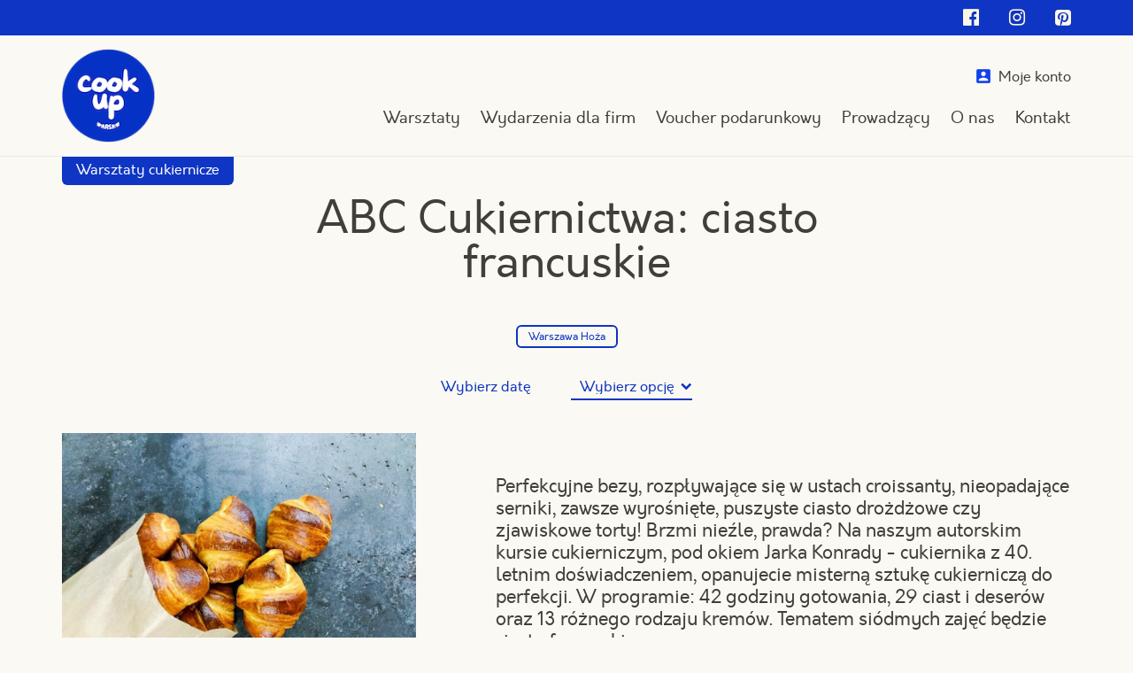

--- FILE ---
content_type: text/html; charset=UTF-8
request_url: https://www.cookup.pl/p/abc-cukiernictwa-ciasto-francuskie/
body_size: 16844
content:
<!DOCTYPE html>
<html lang="pl-PL" itemscope itemtype="http://schema.org/WebPage">
<head>
<meta charset="UTF-8">
<!--
 name="author" content="GeekRoom.pl | www.geekroom.pl - Aleksander Mirecki, Piotr Rumianowski"

                                                .,,
              @@@@@@@@@@#                       *@&
            &@@                                 *@&
           %@%              .@@@@@&    (@@@@@,  *@&    &@,
           @@              @@     #@ .@&     @@ *@&  &@(
           @@       @@@@@ /@&&&&&&&@(@@&&&&&&&@ *@&&@%
           ,@@         @@ *@/        @@         *@& &@&
            .@@(       @@  @@.        @@        *@&   @@             ..
  @@@@@@@@@(   &@@@@@@@#    .@@@@@@*   /@@@@@&  *@&    *@&           @@
  @@*     #@%                                                        @@
  @@*     /@%  ,@@@@@&@@@@@&@@@@@/   @%.@@@@  @@@@@      %@ /@@@@&   @@
  @@*   *@@#  @@     %@* ,@&     @@  @@    &@@    @@     %@&     @@  @@
  @@#(#@@    @@,  @   @@ @@   %  .@@ @@    *@&    %@.    %@/     %@, @@
  @@*   &@&  @@,  @   @@ @@   @  .@@ @@    *@&    %@.    %@/     %@, @@
  @@*     @@  @@     &@, .@&     @@  @@    *@&    %@. ,. %@#    .@@  @@
  @@*      @@# *@@@@@&     &@@@@@(   @@    *@&    %@.*@@ %@/@@@@@*   @@
                                                         %@/
                     *&@@@%*                             %@/
                                                         %@/
-->
<meta name="viewport" content="width=device-width, initial-scale=1">
<title>ABC Cukiernictwa: ciasto francuskie - CookUp</title>
<link rel="profile" href="http://gmpg.org/xfn/11">

<script>
	// Google Consent Mode
	window.dataLayer = window.dataLayer || [];
	function gtag(){dataLayer.push(arguments);}

	gtag( 'consent', 'default', {
		ad_storage: 'denied',
		ad_user_data: 'denied',
		ad_personalization: 'denied',
		analytics_storage: 'denied',
		functionality_storage: 'denied',
		personalization_storage: 'denied',
		security_storage: 'denied',
		wait_for_update: 500
	});

	gtag( 'set', 'ads_data_redaction', true );

	[ 'scmp:cookiesaccepted', 'scmp:cookieschanged' ].forEach( function( e ) {
		window.addEventListener( e, () => {
			const analytics = CookieConsent.acceptedCategory( 'analytics' );
			const marketing = CookieConsent.acceptedCategory( 'marketing' );

			gtag( 'consent', 'update', {
				ad_storage: marketing ? 'granted' : 'denied',
				ad_user_data: marketing ? 'granted' : 'denied',
				ad_personalization: marketing ? 'granted' : 'denied',
				analytics_storage: analytics ? 'granted' : 'denied',
				functionality_storage: 'granted',
				personalization_storage: marketing ? 'granted' : 'denied',
				security_storage: 'granted'
			});
		});
	});
</script>

<meta name='robots' content='index, follow, max-image-preview:large, max-snippet:-1, max-video-preview:-1' />

<!-- Google Tag Manager for WordPress by gtm4wp.com -->
<script data-cfasync="false" data-pagespeed-no-defer>
	var gtm4wp_datalayer_name = "dataLayer";
	var dataLayer = dataLayer || [];
</script>
<!-- End Google Tag Manager for WordPress by gtm4wp.com -->
	<!-- This site is optimized with the Yoast SEO plugin v26.6 - https://yoast.com/wordpress/plugins/seo/ -->
	<link rel="canonical" href="https://www.cookup.pl/p/abc-cukiernictwa-ciasto-francuskie/" />
	<meta property="og:locale" content="pl_PL" />
	<meta property="og:type" content="article" />
	<meta property="og:title" content="ABC Cukiernictwa: ciasto francuskie - CookUp" />
	<meta property="og:description" content="Perfekcyjne bezy, rozpływające się w ustach croissanty, nieopadające serniki, zawsze wyrośnięte, puszyste ciasto drożdżowe czy zjawiskowe torty! Brzmi nieźle, prawda? Na naszym autorskim kursie cukierniczym, pod okiem Jarka Konrady - cukiernika z 40. letnim doświadczeniem, opanujecie misterną sztukę cukierniczą do perfekcji. W programie: 42 godziny gotowania, 29 ciast i deserów oraz 13 różnego rodzaju kremów. Tematem siódmych zajęć będzie ciasto francuskie." />
	<meta property="og:url" content="https://www.cookup.pl/p/abc-cukiernictwa-ciasto-francuskie/" />
	<meta property="og:site_name" content="CookUp" />
	<meta property="article:modified_time" content="2019-04-04T18:28:07+00:00" />
	<meta property="og:image" content="https://www.cookup.pl/wp-content/uploads/2019/02/img_6503.jpg" />
	<meta property="og:image:width" content="969" />
	<meta property="og:image:height" content="720" />
	<meta property="og:image:type" content="image/jpeg" />
	<meta name="twitter:card" content="summary_large_image" />
	<meta name="twitter:label1" content="Szacowany czas czytania" />
	<meta name="twitter:data1" content="1 minuta" />
	<script type="application/ld+json" class="yoast-schema-graph">{"@context":"https://schema.org","@graph":[{"@type":"WebPage","@id":"https://www.cookup.pl/p/abc-cukiernictwa-ciasto-francuskie/","url":"https://www.cookup.pl/p/abc-cukiernictwa-ciasto-francuskie/","name":"ABC Cukiernictwa: ciasto francuskie - CookUp","isPartOf":{"@id":"https://www.cookup.pl/#website"},"primaryImageOfPage":{"@id":"https://www.cookup.pl/p/abc-cukiernictwa-ciasto-francuskie/#primaryimage"},"image":{"@id":"https://www.cookup.pl/p/abc-cukiernictwa-ciasto-francuskie/#primaryimage"},"thumbnailUrl":"https://www.cookup.pl/newcookup/wp-content/uploads/2019/02/img_6503.jpg","datePublished":"2019-02-11T10:04:44+00:00","dateModified":"2019-04-04T18:28:07+00:00","breadcrumb":{"@id":"https://www.cookup.pl/p/abc-cukiernictwa-ciasto-francuskie/#breadcrumb"},"inLanguage":"pl-PL","potentialAction":[{"@type":"ReadAction","target":["https://www.cookup.pl/p/abc-cukiernictwa-ciasto-francuskie/"]}]},{"@type":"ImageObject","inLanguage":"pl-PL","@id":"https://www.cookup.pl/p/abc-cukiernictwa-ciasto-francuskie/#primaryimage","url":"https://www.cookup.pl/newcookup/wp-content/uploads/2019/02/img_6503.jpg","contentUrl":"https://www.cookup.pl/newcookup/wp-content/uploads/2019/02/img_6503.jpg","width":969,"height":720},{"@type":"BreadcrumbList","@id":"https://www.cookup.pl/p/abc-cukiernictwa-ciasto-francuskie/#breadcrumb","itemListElement":[{"@type":"ListItem","position":1,"name":"Strona główna","item":"https://www.cookup.pl/"},{"@type":"ListItem","position":2,"name":"Sklep","item":"https://www.cookup.pl/sklep/"},{"@type":"ListItem","position":3,"name":"ABC Cukiernictwa: ciasto francuskie"}]},{"@type":"WebSite","@id":"https://www.cookup.pl/#website","url":"https://www.cookup.pl/","name":"CookUp","description":"","publisher":{"@id":"https://www.cookup.pl/#organization"},"potentialAction":[{"@type":"SearchAction","target":{"@type":"EntryPoint","urlTemplate":"https://www.cookup.pl/?s={search_term_string}"},"query-input":{"@type":"PropertyValueSpecification","valueRequired":true,"valueName":"search_term_string"}}],"inLanguage":"pl-PL"},{"@type":"Organization","@id":"https://www.cookup.pl/#organization","name":"CookUp","url":"https://www.cookup.pl/","logo":{"@type":"ImageObject","inLanguage":"pl-PL","@id":"https://www.cookup.pl/#/schema/logo/image/","url":"https://www.cookup.pl/newcookup/wp-content/uploads/2025/07/cookup-logo.png","contentUrl":"https://www.cookup.pl/newcookup/wp-content/uploads/2025/07/cookup-logo.png","width":120,"height":121,"caption":"CookUp"},"image":{"@id":"https://www.cookup.pl/#/schema/logo/image/"}}]}</script>
	<!-- / Yoast SEO plugin. -->


<link rel="alternate" title="oEmbed (JSON)" type="application/json+oembed" href="https://www.cookup.pl/wp-json/oembed/1.0/embed?url=https%3A%2F%2Fwww.cookup.pl%2Fp%2Fabc-cukiernictwa-ciasto-francuskie%2F" />
<link rel="alternate" title="oEmbed (XML)" type="text/xml+oembed" href="https://www.cookup.pl/wp-json/oembed/1.0/embed?url=https%3A%2F%2Fwww.cookup.pl%2Fp%2Fabc-cukiernictwa-ciasto-francuskie%2F&#038;format=xml" />
<style id='wp-img-auto-sizes-contain-inline-css' type='text/css'>
img:is([sizes=auto i],[sizes^="auto," i]){contain-intrinsic-size:3000px 1500px}
/*# sourceURL=wp-img-auto-sizes-contain-inline-css */
</style>
<style id='classic-theme-styles-inline-css' type='text/css'>
/*! This file is auto-generated */
.wp-block-button__link{color:#fff;background-color:#32373c;border-radius:9999px;box-shadow:none;text-decoration:none;padding:calc(.667em + 2px) calc(1.333em + 2px);font-size:1.125em}.wp-block-file__button{background:#32373c;color:#fff;text-decoration:none}
/*# sourceURL=/wp-includes/css/classic-themes.min.css */
</style>
<link rel='stylesheet' id='photoswipe-css' href='https://www.cookup.pl/newcookup/wp-content/plugins/woocommerce/assets/css/photoswipe/photoswipe.min.css?ver=10.4.3' type='text/css' media='all' />
<link rel='stylesheet' id='photoswipe-default-skin-css' href='https://www.cookup.pl/newcookup/wp-content/plugins/woocommerce/assets/css/photoswipe/default-skin/default-skin.min.css?ver=10.4.3' type='text/css' media='all' />
<link rel='stylesheet' id='woocommerce-layout-css' href='https://www.cookup.pl/newcookup/wp-content/plugins/woocommerce/assets/css/woocommerce-layout.css?ver=10.4.3' type='text/css' media='all' />
<link rel='stylesheet' id='woocommerce-smallscreen-css' href='https://www.cookup.pl/newcookup/wp-content/plugins/woocommerce/assets/css/woocommerce-smallscreen.css?ver=10.4.3' type='text/css' media='only screen and (max-width: 768px)' />
<link rel='stylesheet' id='woocommerce-general-css' href='https://www.cookup.pl/newcookup/wp-content/plugins/woocommerce/assets/css/woocommerce.css?ver=10.4.3' type='text/css' media='all' />
<style id='woocommerce-inline-inline-css' type='text/css'>
.woocommerce form .form-row .required { visibility: visible; }
/*# sourceURL=woocommerce-inline-inline-css */
</style>
<link rel='stylesheet' id='scmp-cookie-consent-css' href='https://www.cookup.pl/newcookup/wp-content/plugins/splendid-cmp/assets/css/front/cookie-consent.min.css?ver=1.1.8' type='text/css' media='all' />
<link rel='stylesheet' id='wcssb-section-css' href='https://www.cookup.pl/newcookup/wp-content/plugins/splendid-sales-booster/assets/css/front/section.min.css?ver=1.5.2' type='text/css' media='all' />
<link rel='stylesheet' id='geekroom-style-css' href='https://www.cookup.pl/newcookup/wp-content/themes/geekroom/style.css?ver=22' type='text/css' media='all' />
<link rel='stylesheet' id='bootstrap-css' href='https://www.cookup.pl/newcookup/wp-content/themes/geekroom/bootstrap/css/bootstrap.css?ver=22' type='text/css' media='all' />
<link rel='stylesheet' id='projekt-css-css' href='https://www.cookup.pl/newcookup/wp-content/themes/geekroom/cookup-20251028v1.css?ver=1' type='text/css' media='all' />
<link rel='stylesheet' id='font-awesome-css-css' href='https://www.cookup.pl/newcookup/wp-content/themes/geekroom/fonts/font-awesome/css/font-awesome.min.css?ver=22' type='text/css' media='all' />
<link rel='stylesheet' id='font-more-sugar-css-css' href='https://www.cookup.pl/newcookup/wp-content/themes/geekroom/fonts/more-sugar/more-sugar.css?ver=22' type='text/css' media='all' />
<link rel='stylesheet' id='flexible-shipping-free-shipping-css' href='https://www.cookup.pl/newcookup/wp-content/plugins/flexible-shipping/assets/dist/css/free-shipping.css?ver=6.5.2.2' type='text/css' media='all' />
<link rel='stylesheet' id='payu-gateway-css' href='https://www.cookup.pl/newcookup/wp-content/plugins/woo-payu-payment-gateway/assets/css/payu-gateway.css?ver=2.9.0' type='text/css' media='all' />
<script type="text/javascript" src="https://www.cookup.pl/newcookup/wp-content/themes/geekroom/js/jquery/jquery.min.js?ver=6.9" id="jquery-js"></script>
<script type="text/javascript" src="https://www.cookup.pl/newcookup/wp-content/plugins/woocommerce/assets/js/zoom/jquery.zoom.min.js?ver=1.7.21-wc.10.4.3" id="wc-zoom-js" defer="defer" data-wp-strategy="defer"></script>
<script type="text/javascript" src="https://www.cookup.pl/newcookup/wp-content/plugins/woocommerce/assets/js/flexslider/jquery.flexslider.min.js?ver=2.7.2-wc.10.4.3" id="wc-flexslider-js" defer="defer" data-wp-strategy="defer"></script>
<script type="text/javascript" src="https://www.cookup.pl/newcookup/wp-content/plugins/woocommerce/assets/js/photoswipe/photoswipe.min.js?ver=4.1.1-wc.10.4.3" id="wc-photoswipe-js" defer="defer" data-wp-strategy="defer"></script>
<script type="text/javascript" src="https://www.cookup.pl/newcookup/wp-content/plugins/woocommerce/assets/js/photoswipe/photoswipe-ui-default.min.js?ver=4.1.1-wc.10.4.3" id="wc-photoswipe-ui-default-js" defer="defer" data-wp-strategy="defer"></script>
<script type="text/javascript" id="wc-single-product-js-extra">
/* <![CDATA[ */
var wc_single_product_params = {"i18n_required_rating_text":"Prosz\u0119 wybra\u0107 ocen\u0119","i18n_rating_options":["1 z 5 gwiazdek","2 z 5 gwiazdek","3 z 5 gwiazdek","4 z 5 gwiazdek","5 z 5 gwiazdek"],"i18n_product_gallery_trigger_text":"Wy\u015bwietl pe\u0142noekranow\u0105 galeri\u0119 obrazk\u00f3w","review_rating_required":"no","flexslider":{"rtl":false,"animation":"slide","smoothHeight":true,"directionNav":false,"controlNav":"thumbnails","slideshow":false,"animationSpeed":500,"animationLoop":false,"allowOneSlide":false},"zoom_enabled":"1","zoom_options":[],"photoswipe_enabled":"1","photoswipe_options":{"shareEl":false,"closeOnScroll":false,"history":false,"hideAnimationDuration":0,"showAnimationDuration":0},"flexslider_enabled":"1"};
//# sourceURL=wc-single-product-js-extra
/* ]]> */
</script>
<script type="text/javascript" src="https://www.cookup.pl/newcookup/wp-content/plugins/woocommerce/assets/js/frontend/single-product.min.js?ver=10.4.3" id="wc-single-product-js" defer="defer" data-wp-strategy="defer"></script>
<script type="text/javascript" src="https://www.cookup.pl/newcookup/wp-content/plugins/woocommerce/assets/js/jquery-blockui/jquery.blockUI.min.js?ver=2.7.0-wc.10.4.3" id="wc-jquery-blockui-js" defer="defer" data-wp-strategy="defer"></script>
<script type="text/javascript" src="https://www.cookup.pl/newcookup/wp-content/plugins/woocommerce/assets/js/js-cookie/js.cookie.min.js?ver=2.1.4-wc.10.4.3" id="wc-js-cookie-js" defer="defer" data-wp-strategy="defer"></script>
<script type="text/javascript" id="woocommerce-js-extra">
/* <![CDATA[ */
var woocommerce_params = {"ajax_url":"/newcookup/wp-admin/admin-ajax.php","wc_ajax_url":"/?wc-ajax=%%endpoint%%","i18n_password_show":"Poka\u017c has\u0142o","i18n_password_hide":"Ukryj has\u0142o"};
//# sourceURL=woocommerce-js-extra
/* ]]> */
</script>
<script type="text/javascript" src="https://www.cookup.pl/newcookup/wp-content/plugins/woocommerce/assets/js/frontend/woocommerce.min.js?ver=10.4.3" id="woocommerce-js" defer="defer" data-wp-strategy="defer"></script>
<script type="text/javascript" id="scmp-cookie-consent-js-extra" data-dont-merge="data-dont-merge">
/* <![CDATA[ */
var scmpCookieConsentSettings = {"rest_url":"https://www.cookup.pl/wp-json/","privacy_policy_url":"https://www.cookup.pl/polityka-prywatnosci/","i18n":{"accept_all":"Zaakceptuj wszystkie","reject_all":null,"privacy_policy":"Polityka prywatno\u015bci","close":"Zamknij","consent":{"title":"Ta witryna korzysta z plik\u00f3w cookies","desc":"Wykorzystujemy pliki cookie do spersonalizowania tre\u015bci i reklam, aby oferowa\u0107 funkcje spo\u0142eczno\u015bciowe i analizowa\u0107 ruch w naszej witrynie. Informacje o tym, jak korzystasz z naszej witryny, udost\u0119pniamy partnerom spo\u0142eczno\u015bciowym, reklamowym i analitycznym. Partnerzy mog\u0105 po\u0142\u0105czy\u0107 te informacje z innymi danymi otrzymanymi od Ciebie lub uzyskanymi podczas korzystania z ich us\u0142ug.","show_preferences_btn":"Dostosuj"},"preferences":{"title":"Ustawienia prywatno\u015bci","save_preferences_btn":"Zezw\u00f3l na wybrane","cookie_usage_title":"Wykorzystanie plik\u00f3w cookies","cookie_usage_desc":"Pliki cookie (ciasteczka) to ma\u0142e pliki tekstowe, kt\u00f3re mog\u0105 by\u0107 stosowane przez strony internetowe, aby u\u017cytkownicy mogli korzysta\u0107 ze stron w bardziej sprawny spos\u00f3b.\r\n\r\nPrawo stanowi, \u017ce mo\u017cemy przechowywa\u0107 pliki cookie na urz\u0105dzeniu u\u017cytkownika, je\u015bli jest to niezb\u0119dne do funkcjonowania niniejszej strony. Do wszystkich innych rodzaj\u00f3w plik\u00f3w cookie potrzebujemy zezwolenia u\u017cytkownika.\r\n\r\nNiniejsza strona korzysta z r\u00f3\u017cnych rodzaj\u00f3w plik\u00f3w cookie. Niekt\u00f3re pliki cookie umieszczane s\u0105 przez us\u0142ugi stron trzecich, kt\u00f3re pojawiaj\u0105 si\u0119 na naszych stronach.\r\n\r\nW dowolnej chwili mo\u017cesz wycofa\u0107 swoj\u0105 zgod\u0119 w Deklaracji dot. plik\u00f3w cookie na naszej witrynie.\r\n\r\nDowiedz si\u0119 wi\u0119cej na temat tego, kim jeste\u015bmy, jak mo\u017cna si\u0119 z nami skontaktowa\u0107 i w jaki spos\u00f3b przetwarzamy dane osobowe na stronie \u003Ca href=\"https://www.cookup.pl/polityka-prywatnosci/\" rel=\"privacy-policy\"\u003EPolityka prywatno\u015bci\u003C/a\u003E.","necessary":"Niezb\u0119dne","necessary_desc":"Niezb\u0119dne pliki cookie przyczyniaj\u0105 si\u0119 do u\u017cyteczno\u015bci strony poprzez umo\u017cliwianie podstawowych funkcji takich jak nawigacja na stronie i dost\u0119p do bezpiecznych obszar\u00f3w strony internetowej. Strona internetowa nie mo\u017ce funkcjonowa\u0107 poprawnie bez tych ciasteczek.","always_enabled":"Zawsze w\u0142\u0105czone","analytics":"Analityczne","analytics_desc":"Analityczne pliki cookie pomagaj\u0105 w\u0142a\u015bcicielem stron internetowych zrozumie\u0107, w jaki spos\u00f3b r\u00f3\u017cni u\u017cytkownicy zachowuj\u0105 si\u0119 na stronie, gromadz\u0105c i zg\u0142aszaj\u0105c anonimowe informacje.","marketing":"Marketingowe","marketing_desc":"Marketingowe pliki cookie stosowane s\u0105 w celu \u015bledzenia u\u017cytkownik\u00f3w na stronach internetowych. Celem jest wy\u015bwietlanie reklam, kt\u00f3re s\u0105 istotne i interesuj\u0105ce dla poszczeg\u00f3lnych u\u017cytkownik\u00f3w i tym samym bardziej cenne dla wydawc\u00f3w i reklamodawc\u00f3w strony trzeciej."}}};
//# sourceURL=scmp-cookie-consent-js-extra
/* ]]> */
</script>
<script data-dont-merge type="text/javascript" src="https://www.cookup.pl/newcookup/wp-content/plugins/splendid-cmp/assets/js/front/cookie-consent.min.js?ver=1.1.8" id="scmp-cookie-consent-js" defer="defer" data-wp-strategy="defer"></script>
<script type="text/javascript" src="https://www.cookup.pl/newcookup/wp-content/themes/geekroom/js/jquery/jquery-migrate.min.js?ver=6.9" id="jquery-migrate-js"></script>
<link rel="https://api.w.org/" href="https://www.cookup.pl/wp-json/" /><link rel="alternate" title="JSON" type="application/json" href="https://www.cookup.pl/wp-json/wp/v2/product/2927" /><link rel='shortlink' href='https://www.cookup.pl/?p=2927' />

<!-- Google Tag Manager for WordPress by gtm4wp.com -->
<!-- GTM Container placement set to automatic -->
<script data-cfasync="false" data-pagespeed-no-defer>
	var dataLayer_content = {"pagePostType":"product","pagePostType2":"single-product","pagePostAuthor":"jakub"};
	dataLayer.push( dataLayer_content );
</script>
<script data-cfasync="false" data-pagespeed-no-defer>
(function(w,d,s,l,i){w[l]=w[l]||[];w[l].push({'gtm.start':
new Date().getTime(),event:'gtm.js'});var f=d.getElementsByTagName(s)[0],
j=d.createElement(s),dl=l!='dataLayer'?'&l='+l:'';j.async=true;j.src=
'//www.googletagmanager.com/gtm.js?id='+i+dl;f.parentNode.insertBefore(j,f);
})(window,document,'script','dataLayer','GTM-MWSTBSK');
</script>
<!-- End Google Tag Manager for WordPress by gtm4wp.com --><script type="text/javascript">var ajaxurl = "/newcookup/wp-admin/admin-ajax.php";</script>
	<noscript><style>.woocommerce-product-gallery{ opacity: 1 !important; }</style></noscript>
		<script>
		jQuery(document).ready(function($){

			// Enqueue Facebook Pixel fbevents.js library on marketing cookies accepted
			window.addEventListener( 'scmp:cookiesaccepted', ( e ) => {
				if ( ! CookieConsent.acceptedCategory( 'marketing' ) ) return;

				// Facebook Pixel Code
				!function(f,b,e,v,n,t,s)
				{if(f.fbq)return;n=f.fbq=function(){n.callMethod?
				n.callMethod.apply(n,arguments):n.queue.push(arguments)};
				if(!f._fbq)f._fbq=n;n.push=n;n.loaded=!0;n.version='2.0';
				n.queue=[];t=b.createElement(e);t.async=!0;
				t.src=v;s=b.getElementsByTagName(e)[0];
				s.parentNode.insertBefore(t,s)}(window, document,'script',
				'https://connect.facebook.net/en_US/fbevents.js');

				fbq('init', '725552470347756');
				fbq('track', 'PageView');
				// End Facebook Pixel Code
			});

		});
	</script>
<link rel="icon" href="https://www.cookup.pl/newcookup/wp-content/uploads/2025/07/7-100x100.png" sizes="32x32" />
<link rel="icon" href="https://www.cookup.pl/newcookup/wp-content/uploads/2025/07/7.png" sizes="192x192" />
<link rel="apple-touch-icon" href="https://www.cookup.pl/newcookup/wp-content/uploads/2025/07/7.png" />
<meta name="msapplication-TileImage" content="https://www.cookup.pl/newcookup/wp-content/uploads/2025/07/7.png" />
	<style>
		@font-face {
			font-family: 'Orkney';
			src: url('https://www.cookup.pl/newcookup/wp-content/themes/geekroom/fonts/orkney/orkney_bold_italic-webfont.eot');
			src: url('https://www.cookup.pl/newcookup/wp-content/themes/geekroom/fonts/orkney/orkney_bold_italic-webfont.eot?#iefix') format('embedded-opentype'),
				 url('https://www.cookup.pl/newcookup/wp-content/themes/geekroom/fonts/orkney/orkney_bold_italic-webfont.woff2') format('woff2'),
				 url('https://www.cookup.pl/newcookup/wp-content/themes/geekroom/fonts/orkney/orkney_bold_italic-webfont.woff') format('woff'),
				 url('https://www.cookup.pl/newcookup/wp-content/themes/geekroom/fonts/orkney/orkney_bold_italic-webfont.svg#orkneybolditalic') format('svg');
			font-weight: bold;
			font-style: italic;
			font-display: swap;
		}

		@font-face {
			font-family: 'Orkney';
			src: url('https://www.cookup.pl/newcookup/wp-content/themes/geekroom/fonts/orkney/orkney_bold-webfont.eot');
			src: url('https://www.cookup.pl/newcookup/wp-content/themes/geekroom/fonts/orkney/orkney_bold-webfont.eot?#iefix') format('embedded-opentype'),
				 url('https://www.cookup.pl/newcookup/wp-content/themes/geekroom/fonts/orkney/orkney_bold-webfont.woff2') format('woff2'),
				 url('https://www.cookup.pl/newcookup/wp-content/themes/geekroom/fonts/orkney/orkney_bold-webfont.woff') format('woff'),
				 url('https://www.cookup.pl/newcookup/wp-content/themes/geekroom/fonts/orkney/orkney_bold-webfont.svg#orkneybold') format('svg');
			font-weight: bold;
			font-style: normal;
			font-display: swap;
		}

		@font-face {
			font-family: 'Orkney';
			src: url('https://www.cookup.pl/newcookup/wp-content/themes/geekroom/fonts/orkney/orkney_regular_italic-webfont.eot');
			src: url('https://www.cookup.pl/newcookup/wp-content/themes/geekroom/fonts/orkney/orkney_regular_italic-webfont.eot?#iefix') format('embedded-opentype'),
				 url('https://www.cookup.pl/newcookup/wp-content/themes/geekroom/fonts/orkney/orkney_regular_italic-webfont.woff2') format('woff2'),
				 url('https://www.cookup.pl/newcookup/wp-content/themes/geekroom/fonts/orkney/orkney_regular_italic-webfont.woff') format('woff'),
				 url('https://www.cookup.pl/newcookup/wp-content/themes/geekroom/fonts/orkney/orkney_regular_italic-webfont.svg#orkneyitalic') format('svg');
			font-weight: normal;
			font-style: italic;
			font-display: swap;
		}

		@font-face {
			font-family: 'Orkney';
			src: url('https://www.cookup.pl/newcookup/wp-content/themes/geekroom/fonts/orkney/orkney_regular-webfont.eot');
			src: url('https://www.cookup.pl/newcookup/wp-content/themes/geekroom/fonts/orkney/orkney_regular-webfont.eot?#iefix') format('embedded-opentype'),
				 url('https://www.cookup.pl/newcookup/wp-content/themes/geekroom/fonts/orkney/orkney_regular-webfont.woff2') format('woff2'),
				 url('https://www.cookup.pl/newcookup/wp-content/themes/geekroom/fonts/orkney/orkney_regular-webfont.woff') format('woff'),
				 url('https://www.cookup.pl/newcookup/wp-content/themes/geekroom/fonts/orkney/orkney_regular-webfont.svg#orkneyregular') format('svg');
			font-weight: normal;
			font-style: normal;
			font-display: swap;
		}

		@font-face {
		    font-family: 'more_sugarextras';
		    src: url('https://www.cookup.pl/newcookup/wp-content/themes/geekroom/fonts/moresugar/moresugar-extras-webfont.woff2') format('woff2'),
		         url('https://www.cookup.pl/newcookup/wp-content/themes/geekroom/fonts/moresugar/moresugar-extras-webfont.woff') format('woff');
		    font-weight: bold;
		    font-style: normal;

		}

		@font-face {
		    font-family: 'more_sugarextras';
		    src: url('https://www.cookup.pl/newcookup/wp-content/themes/geekroom/fonts/moresugar/moresugar-extras-webfont.woff2') format('woff2'),
		         url('https://www.cookup.pl/newcookup/wp-content/themes/geekroom/fonts/moresugar/moresugar-extras-webfont.woff') format('woff');
		    font-weight: bold;
		    font-style: normal;

		}


		@font-face {
		    font-family: 'more_sugarregular';
		    src: url('https://www.cookup.pl/newcookup/wp-content/themes/geekroom/fonts/moresugar/moresugar-regular-webfont.woff2') format('woff2'),
		         url('https://www.cookup.pl/newcookup/wp-content/themes/geekroom/fonts/moresugar/moresugar-regular-webfont.woff') format('woff');
		    font-weight: normal;
		    font-style: normal;

		}

		@font-face {
		    font-family: 'more_sugarregular';
		    src: url('https://www.cookup.pl/newcookup/wp-content/themes/geekroom/fonts/moresugar/moresugar-regular-webfont.woff2') format('woff2'),
		         url('https://www.cookup.pl/newcookup/wp-content/themes/geekroom/fonts/moresugar/moresugar-regular-webfont.woff') format('woff');
		    font-weight: normal;
		    font-style: normal;

		}

		@font-face {
		    font-family: 'more_sugarthin';
		    src: url('https://www.cookup.pl/newcookup/wp-content/themes/geekroom/fonts/moresugar/moresugar-thin-webfont.woff2') format('woff2'),
		         url('https://www.cookup.pl/newcookup/wp-content/themes/geekroom/fonts/moresugar/moresugar-thin-webfont.woff') format('woff');
		    font-weight: thin;
		    font-style: normal;

		}

		@font-face {
		    font-family: 'more_sugarthin';
		    src: url('https://www.cookup.pl/newcookup/wp-content/themes/geekroom/fonts/moresugar/moresugar-thin-webfont.woff2') format('woff2'),
		         url('https://www.cookup.pl/newcookup/wp-content/themes/geekroom/fonts/moresugar/moresugar-thin-webfont.woff') format('woff');
		    font-weight: thin;
		    font-style: normal;

		}
	</style>

<!-- HTML5 Shim and Respond.js IE8 support of HTML5 elements and media queries -->
<!-- WARNING: Respond.js doesn't work if you view the page via file:// -->
<!--[if lt IE 9]>
    <script src="https://oss.maxcdn.com/libs/html5shiv/3.7.0/html5shiv.js"></script>
    <script src="https://oss.maxcdn.com/libs/respond.js/1.4.2/respond.min.js"></script>
<![endif]-->

<link rel='stylesheet' id='wc-blocks-style-css' href='https://www.cookup.pl/newcookup/wp-content/plugins/woocommerce/assets/client/blocks/wc-blocks.css?ver=wc-10.4.3' type='text/css' media='all' />
<style id='global-styles-inline-css' type='text/css'>
:root{--wp--preset--aspect-ratio--square: 1;--wp--preset--aspect-ratio--4-3: 4/3;--wp--preset--aspect-ratio--3-4: 3/4;--wp--preset--aspect-ratio--3-2: 3/2;--wp--preset--aspect-ratio--2-3: 2/3;--wp--preset--aspect-ratio--16-9: 16/9;--wp--preset--aspect-ratio--9-16: 9/16;--wp--preset--color--black: #000000;--wp--preset--color--cyan-bluish-gray: #abb8c3;--wp--preset--color--white: #ffffff;--wp--preset--color--pale-pink: #f78da7;--wp--preset--color--vivid-red: #cf2e2e;--wp--preset--color--luminous-vivid-orange: #ff6900;--wp--preset--color--luminous-vivid-amber: #fcb900;--wp--preset--color--light-green-cyan: #7bdcb5;--wp--preset--color--vivid-green-cyan: #00d084;--wp--preset--color--pale-cyan-blue: #8ed1fc;--wp--preset--color--vivid-cyan-blue: #0693e3;--wp--preset--color--vivid-purple: #9b51e0;--wp--preset--gradient--vivid-cyan-blue-to-vivid-purple: linear-gradient(135deg,rgb(6,147,227) 0%,rgb(155,81,224) 100%);--wp--preset--gradient--light-green-cyan-to-vivid-green-cyan: linear-gradient(135deg,rgb(122,220,180) 0%,rgb(0,208,130) 100%);--wp--preset--gradient--luminous-vivid-amber-to-luminous-vivid-orange: linear-gradient(135deg,rgb(252,185,0) 0%,rgb(255,105,0) 100%);--wp--preset--gradient--luminous-vivid-orange-to-vivid-red: linear-gradient(135deg,rgb(255,105,0) 0%,rgb(207,46,46) 100%);--wp--preset--gradient--very-light-gray-to-cyan-bluish-gray: linear-gradient(135deg,rgb(238,238,238) 0%,rgb(169,184,195) 100%);--wp--preset--gradient--cool-to-warm-spectrum: linear-gradient(135deg,rgb(74,234,220) 0%,rgb(151,120,209) 20%,rgb(207,42,186) 40%,rgb(238,44,130) 60%,rgb(251,105,98) 80%,rgb(254,248,76) 100%);--wp--preset--gradient--blush-light-purple: linear-gradient(135deg,rgb(255,206,236) 0%,rgb(152,150,240) 100%);--wp--preset--gradient--blush-bordeaux: linear-gradient(135deg,rgb(254,205,165) 0%,rgb(254,45,45) 50%,rgb(107,0,62) 100%);--wp--preset--gradient--luminous-dusk: linear-gradient(135deg,rgb(255,203,112) 0%,rgb(199,81,192) 50%,rgb(65,88,208) 100%);--wp--preset--gradient--pale-ocean: linear-gradient(135deg,rgb(255,245,203) 0%,rgb(182,227,212) 50%,rgb(51,167,181) 100%);--wp--preset--gradient--electric-grass: linear-gradient(135deg,rgb(202,248,128) 0%,rgb(113,206,126) 100%);--wp--preset--gradient--midnight: linear-gradient(135deg,rgb(2,3,129) 0%,rgb(40,116,252) 100%);--wp--preset--font-size--small: 13px;--wp--preset--font-size--medium: 20px;--wp--preset--font-size--large: 36px;--wp--preset--font-size--x-large: 42px;--wp--preset--spacing--20: 0.44rem;--wp--preset--spacing--30: 0.67rem;--wp--preset--spacing--40: 1rem;--wp--preset--spacing--50: 1.5rem;--wp--preset--spacing--60: 2.25rem;--wp--preset--spacing--70: 3.38rem;--wp--preset--spacing--80: 5.06rem;--wp--preset--shadow--natural: 6px 6px 9px rgba(0, 0, 0, 0.2);--wp--preset--shadow--deep: 12px 12px 50px rgba(0, 0, 0, 0.4);--wp--preset--shadow--sharp: 6px 6px 0px rgba(0, 0, 0, 0.2);--wp--preset--shadow--outlined: 6px 6px 0px -3px rgb(255, 255, 255), 6px 6px rgb(0, 0, 0);--wp--preset--shadow--crisp: 6px 6px 0px rgb(0, 0, 0);}:where(.is-layout-flex){gap: 0.5em;}:where(.is-layout-grid){gap: 0.5em;}body .is-layout-flex{display: flex;}.is-layout-flex{flex-wrap: wrap;align-items: center;}.is-layout-flex > :is(*, div){margin: 0;}body .is-layout-grid{display: grid;}.is-layout-grid > :is(*, div){margin: 0;}:where(.wp-block-columns.is-layout-flex){gap: 2em;}:where(.wp-block-columns.is-layout-grid){gap: 2em;}:where(.wp-block-post-template.is-layout-flex){gap: 1.25em;}:where(.wp-block-post-template.is-layout-grid){gap: 1.25em;}.has-black-color{color: var(--wp--preset--color--black) !important;}.has-cyan-bluish-gray-color{color: var(--wp--preset--color--cyan-bluish-gray) !important;}.has-white-color{color: var(--wp--preset--color--white) !important;}.has-pale-pink-color{color: var(--wp--preset--color--pale-pink) !important;}.has-vivid-red-color{color: var(--wp--preset--color--vivid-red) !important;}.has-luminous-vivid-orange-color{color: var(--wp--preset--color--luminous-vivid-orange) !important;}.has-luminous-vivid-amber-color{color: var(--wp--preset--color--luminous-vivid-amber) !important;}.has-light-green-cyan-color{color: var(--wp--preset--color--light-green-cyan) !important;}.has-vivid-green-cyan-color{color: var(--wp--preset--color--vivid-green-cyan) !important;}.has-pale-cyan-blue-color{color: var(--wp--preset--color--pale-cyan-blue) !important;}.has-vivid-cyan-blue-color{color: var(--wp--preset--color--vivid-cyan-blue) !important;}.has-vivid-purple-color{color: var(--wp--preset--color--vivid-purple) !important;}.has-black-background-color{background-color: var(--wp--preset--color--black) !important;}.has-cyan-bluish-gray-background-color{background-color: var(--wp--preset--color--cyan-bluish-gray) !important;}.has-white-background-color{background-color: var(--wp--preset--color--white) !important;}.has-pale-pink-background-color{background-color: var(--wp--preset--color--pale-pink) !important;}.has-vivid-red-background-color{background-color: var(--wp--preset--color--vivid-red) !important;}.has-luminous-vivid-orange-background-color{background-color: var(--wp--preset--color--luminous-vivid-orange) !important;}.has-luminous-vivid-amber-background-color{background-color: var(--wp--preset--color--luminous-vivid-amber) !important;}.has-light-green-cyan-background-color{background-color: var(--wp--preset--color--light-green-cyan) !important;}.has-vivid-green-cyan-background-color{background-color: var(--wp--preset--color--vivid-green-cyan) !important;}.has-pale-cyan-blue-background-color{background-color: var(--wp--preset--color--pale-cyan-blue) !important;}.has-vivid-cyan-blue-background-color{background-color: var(--wp--preset--color--vivid-cyan-blue) !important;}.has-vivid-purple-background-color{background-color: var(--wp--preset--color--vivid-purple) !important;}.has-black-border-color{border-color: var(--wp--preset--color--black) !important;}.has-cyan-bluish-gray-border-color{border-color: var(--wp--preset--color--cyan-bluish-gray) !important;}.has-white-border-color{border-color: var(--wp--preset--color--white) !important;}.has-pale-pink-border-color{border-color: var(--wp--preset--color--pale-pink) !important;}.has-vivid-red-border-color{border-color: var(--wp--preset--color--vivid-red) !important;}.has-luminous-vivid-orange-border-color{border-color: var(--wp--preset--color--luminous-vivid-orange) !important;}.has-luminous-vivid-amber-border-color{border-color: var(--wp--preset--color--luminous-vivid-amber) !important;}.has-light-green-cyan-border-color{border-color: var(--wp--preset--color--light-green-cyan) !important;}.has-vivid-green-cyan-border-color{border-color: var(--wp--preset--color--vivid-green-cyan) !important;}.has-pale-cyan-blue-border-color{border-color: var(--wp--preset--color--pale-cyan-blue) !important;}.has-vivid-cyan-blue-border-color{border-color: var(--wp--preset--color--vivid-cyan-blue) !important;}.has-vivid-purple-border-color{border-color: var(--wp--preset--color--vivid-purple) !important;}.has-vivid-cyan-blue-to-vivid-purple-gradient-background{background: var(--wp--preset--gradient--vivid-cyan-blue-to-vivid-purple) !important;}.has-light-green-cyan-to-vivid-green-cyan-gradient-background{background: var(--wp--preset--gradient--light-green-cyan-to-vivid-green-cyan) !important;}.has-luminous-vivid-amber-to-luminous-vivid-orange-gradient-background{background: var(--wp--preset--gradient--luminous-vivid-amber-to-luminous-vivid-orange) !important;}.has-luminous-vivid-orange-to-vivid-red-gradient-background{background: var(--wp--preset--gradient--luminous-vivid-orange-to-vivid-red) !important;}.has-very-light-gray-to-cyan-bluish-gray-gradient-background{background: var(--wp--preset--gradient--very-light-gray-to-cyan-bluish-gray) !important;}.has-cool-to-warm-spectrum-gradient-background{background: var(--wp--preset--gradient--cool-to-warm-spectrum) !important;}.has-blush-light-purple-gradient-background{background: var(--wp--preset--gradient--blush-light-purple) !important;}.has-blush-bordeaux-gradient-background{background: var(--wp--preset--gradient--blush-bordeaux) !important;}.has-luminous-dusk-gradient-background{background: var(--wp--preset--gradient--luminous-dusk) !important;}.has-pale-ocean-gradient-background{background: var(--wp--preset--gradient--pale-ocean) !important;}.has-electric-grass-gradient-background{background: var(--wp--preset--gradient--electric-grass) !important;}.has-midnight-gradient-background{background: var(--wp--preset--gradient--midnight) !important;}.has-small-font-size{font-size: var(--wp--preset--font-size--small) !important;}.has-medium-font-size{font-size: var(--wp--preset--font-size--medium) !important;}.has-large-font-size{font-size: var(--wp--preset--font-size--large) !important;}.has-x-large-font-size{font-size: var(--wp--preset--font-size--x-large) !important;}
/*# sourceURL=global-styles-inline-css */
</style>
</head>

<body class="wp-singular product-template-default single single-product postid-2927 wp-custom-logo wp-theme-geekroom theme-geekroom woocommerce woocommerce-page woocommerce-no-js">



<a href="#content" class="sr-only visible-on-focus">Przejdź do treści</a>

<div id="page" class="hfeed site">

<nav class="navbar navbar-default">

    <div class="header-top">
      <div class="container">
        <ul id="menu-header" class="header-nav"><li id="menu-item-102" class="menu-item menu-item-type-custom menu-item-object-custom menu-item-102"><a href="https://www.facebook.com/CookUpStudio/"><i class="fa fa-facebook-official"></i><span class="sr-only">Facebook</span></a></li>
<li id="menu-item-107" class="menu-item menu-item-type-custom menu-item-object-custom menu-item-107"><a href="https://www.instagram.com/cookup_studio/?hl=pl"><i class="fa fa-instagram"></i><span class="sr-only">Instagram</span></a></li>
<li id="menu-item-108" class="menu-item menu-item-type-custom menu-item-object-custom menu-item-108"><a href="https://pl.pinterest.com/cookupstudio/"><i class="fa fa-pinterest-square"></i><span class="sr-only">Pinterest</span></a></li>
</ul>      </div>
    </div>

    <div class="container">
        <div class="navbar-header">

          <a href="https://www.cookup.pl/" class="custom-logo-link" rel="home"><img width="120" height="121" src="https://www.cookup.pl/newcookup/wp-content/uploads/2025/07/cookup-logo.png" class="custom-logo" alt="CookUp" decoding="async" srcset="https://www.cookup.pl/newcookup/wp-content/uploads/2025/07/cookup-logo.png 120w, https://www.cookup.pl/newcookup/wp-content/uploads/2025/07/cookup-logo-100x100.png 100w" sizes="(max-width: 120px) 100vw, 120px" /></a>
          
          <button type="button" class="navbar-toggle" data-toggle="collapse" data-target=".navbar-ex1-collapse">
              <span class="sr-only">Pokaż menu</span>
              <span class="icon-bar"></span>
              <span class="icon-bar"></span>
              <span class="icon-bar"></span>
          </button>

          <div class="header-actions-container">

            <a rel="nofollow" class="header-account-link" href="https://www.cookup.pl/moje-konto/">
              <span>Moje konto</span>
            </a>

                      </div>

        </div>

        <div class="collapse navbar-collapse navbar-ex1-collapse">

          <ul id="menu-menu-glowne" class="nav navbar-nav"><li id="menu-item-12769" class="menu-item menu-item-type-taxonomy menu-item-object-product_cat current-product-ancestor current-menu-parent current-product-parent menu-item-12769"><a title="Warsztaty" href="https://www.cookup.pl/k/warsztaty/">Warsztaty</a></li>
<li id="menu-item-275" class="menu-item menu-item-type-post_type menu-item-object-page menu-item-275"><a title="Wydarzenia dla firm" href="https://www.cookup.pl/dla-firm/">Wydarzenia dla firm</a></li>
<li id="menu-item-403" class="menu-item menu-item-type-post_type menu-item-object-product menu-item-403"><a title="Voucher podarunkowy" href="https://www.cookup.pl/p/voucher-podarunkowy-cookup/">Voucher podarunkowy</a></li>
<li id="menu-item-272" class="menu-item menu-item-type-post_type menu-item-object-page menu-item-272"><a title="Prowadzący" href="https://www.cookup.pl/prowadzacy/">Prowadzący</a></li>
<li id="menu-item-273" class="menu-item menu-item-type-post_type menu-item-object-page menu-item-273"><a title="O nas" href="https://www.cookup.pl/o-nas/">O nas</a></li>
<li id="menu-item-274" class="menu-item menu-item-type-post_type menu-item-object-page menu-item-274"><a title="Kontakt" href="https://www.cookup.pl/kontakt/">Kontakt</a></li>
<li class="menu-item menu-item-type-custom menu-item-object-custom"><a href="#content" class="last-of-menu sr-only visible-on-focus">Przejdź do treści</a></li></ul>
        </div>
    </div>
</nav>

	<div id="content" class="site-content">

	<div id="primary" class="content-area"><main id="main" class="site-main" role="main">	<script>
		jQuery(document).ready(function($){
			$('.js-product-box-details-toggle').click(function(e){
				$(this).parents('li.product').find('.product-box-details-wrap').slideToggle(300);
				$(this).find('.fa').toggleClass('active');
				return false;
			});


			$( ".woocommerce-loop-product__link" ).click(function() {
				gtag('event', 'From listing to workshop page', {
					'event_category' : 'From listing to workshop page',
					'event_label' : 'Button'
				  });
			});

		});
	</script>
	
					
			<div class="woocommerce-notices-wrapper"></div><div id="product-2927" class="product type-product post-2927 status-publish first instock product_cat-warsztaty product_cat-na-slodko has-post-thumbnail taxable shipping-taxable purchasable product-type-variable">

			<div class="cpl-product custom-product-layout">
	
	<div class="summary entry-summary">
		

<div class="the-cover-container the-cover-container-product-workshop-or-academy">
	
	<div class="the-cover-content-wrap">
		<div class="the-cover-content">
			<h1 class="cover-title the-cover-title">
				ABC Cukiernictwa: ciasto francuskie			</h1>

			
			
			
			<div class="cpl-product-categories">
				<div class="container">
											<a href="https://www.cookup.pl/k/warsztaty/na-slodko/" class="cpl-product-category">Warsztaty cukiernicze</a>
									</div>
			</div>
			
<div class="cpl-product-header">

			<div class="cpl-product-studio-wrap">
							<div class="cpl-product-studio">Warszawa Hoża</div>
					</div>
	
	
	<form class="cpl-product-pa_termin-form" action="//www.cookup.pl/p/abc-cukiernictwa-ciasto-francuskie/" method="GET">

		<label for="attribute_pa_termin">Wybierz datę</label>

		<div class="cpl-product-pa_termin-select-wrapper">
			<select id="product_pa_termin_filter" class="cpl-product-pa_termin-select js-product-attribute-filter" name="attribute_pa_termin" data-attribute_name="attribute_pa_termin" data-show_option_none="yes"><option value="">Wybierz opcję</option></select>		</div>

		<script>
			jQuery(document).ready(function($){
				$('.js-product-attribute-filter').on('change', function(e){
					$(this).parents('form').submit();
				});
			});
		</script>

	</form>

	
	
</div>

		</div>
	</div>

</div>


		</div>

			<div class="cpl-product-thumbnail-and-excerpt">
			<div class="container">
				<div class="cpl-product-thumbnail-and-excerpt-wrap">

					
						<div class="cpl-product-thumbnail">

							<img width="800" height="594" src="https://www.cookup.pl/newcookup/wp-content/uploads/2019/02/img_6503.jpg" class="img-responsive cpl-product-thumbnail-img" alt="" decoding="async" fetchpriority="high" srcset="https://www.cookup.pl/newcookup/wp-content/uploads/2019/02/img_6503.jpg 969w, https://www.cookup.pl/newcookup/wp-content/uploads/2019/02/img_6503-600x446.jpg 600w, https://www.cookup.pl/newcookup/wp-content/uploads/2019/02/img_6503-300x223.jpg 300w, https://www.cookup.pl/newcookup/wp-content/uploads/2019/02/img_6503-768x571.jpg 768w, https://www.cookup.pl/newcookup/wp-content/uploads/2019/02/img_6503-236x175.jpg 236w" sizes="(max-width: 800px) 100vw, 800px" />
						</div>

					
					
						<div class="cpl-product-excerpt">
							Perfekcyjne bezy, rozpływające się w ustach croissanty, nieopadające serniki, zawsze wyrośnięte, puszyste ciasto drożdżowe czy zjawiskowe torty! Brzmi nieźle, prawda? Na naszym autorskim kursie cukierniczym, pod okiem Jarka Konrady - cukiernika z 40. letnim doświadczeniem, opanujecie misterną sztukę cukierniczą do perfekcji. W programie: 42 godziny gotowania, 29 ciast i deserów oraz 13 różnego rodzaju kremów. Tematem siódmych zajęć będzie ciasto francuskie.						</div>

					
				</div>
			</div>
		</div>

	
		<div class="container cpl-product-description">
			<div class="row">
				<div class="col-md-6 col-md-offset-5">
					<div class="entry-content">
						<p>Na warsztatach nauczycie się od podstaw przygotowania ciasta francuskiego. Poznacie metody jego wałkowania, by było perfekcyjnie sprężyste i gładkie. Dowiecie się także jak wyrabiano je w przeszłości, a jak robi się to obecnie. Poznacie sposoby jego przechowywania oraz najczęstsze błędy w pracy z ciastem francuskim, a także sposoby, by ich uniknąć. Na warsztatach uczestnicy będą pracowali indywidualnie i pod okiem prowadzącego przygotują 4 wypieki.</p>
<p>W programie:</p>
<ul>
<li>Przygotowanie, wałkowanie ciasta francuskiego</li>
<li>Pain au chocolat</li>
<li>Croissanty</li>
<li>Palmiers cynamonowe</li>
<li>Ciasto francuskie „odwrócone” z karmelizowanymi gruszkami</li>
</ul>
<p>Wszystkie samodzielnie przygotowane na zajęciach wypieki z ciasta francuskiego będziecie mogli skosztować na miejscu lub zabrać ze sobą do domu w specjalnie przygotowanych opakowaniach. Na warsztatach serwowane będą ciepłe i zimne napoje (kawa, herbata, woda) oraz ziołowy napar.</p>
<p>UWAGA! ABC Cukiernictwa to kurs kulinarny składający się z 8 spotkań. Zajęcia odbywają się 2 razy w tygodniu i składają się z części teoretycznej i części praktycznej. Istnieje możliwość uczestniczenia w pojedynczych zajęciach kursu, w miarę dostępnych miejsc. Nie ma obowiązku uczestniczenia we wcześniejszych lub późniejszych zajęciach kursu. Kurs – dla tych osób, które uczestniczą we wszystkich zajęciach – kończy się egzaminem praktycznym, po którym uczestnicy otrzymają dyplom ukończenia kursu.</p>
					</div>
				</div>
			</div>
		</div>

	
	<div class="pa_prowadzacy-box-wrap">
		<div class="container">
			<div class="row">
				<div class="col-md-5 col-md-offset-1 pa_prowadzacy-box-photo-wrap">
					<img width="191" height="127" src="https://www.cookup.pl/newcookup/wp-content/uploads/2018/10/5852a9b296948.jpg" class="img-responsive pa_prowadzacy-box-photo-img" alt="" decoding="async" />				</div>
				<div class="col-md-5 pa_prowadzacy-box-desc-wrap">

					<h2 class="pa_prowadzacy-box-title">
						Prowadzący					</h2>

					<h3 class="pa_prowadzacy-box-name">Jarosław Konrady</h3>
					
											<div class="pa_prowadzacy-box-desc entry-content">
							<p>Mistrz cukierniczy z prawie 40.letnim doświadczeniem. Pastry Sous Chef hotelu Mercure w Poznaniu. Uczestnik licznych kursów i szkoleń oraz laureat wielu konkursów cukierniczych. Ukończone profesjonalne kursy karmelarskie i czekolady pozwalają mu na rozwijanie jego pasji jaką są cukiernicze dekoracje.</p>
						</div>
					
					
						<a class="view-more-link pa_prowadzacy-box-view-more-link" href="https://www.cookup.pl/k/warsztaty/?pa_prowadzacy=jaroslaw-konrady">
							Zobacz warsztaty prowadzącego						</a>

					
				</div>
				</div>
			</div>
		</div>
	</div>
		<div class="cpl-product-about-company">
			<div class="container">
													<div class="row">
													<div class="col-md-6 cpl-product-about-company-columns">
																							</div>
													<div class="col-md-6 cpl-product-about-company-columns">
																							</div>
											</div>
											</div>
		</div>

	<script type="text/javascript" src="https://maps.googleapis.com/maps/api/js?key=AIzaSyDpt5es_b2lyLXiOdJRh57lPwtAaA7l6w8&libraries=places" >
</script>
<script type="text/javascript" src="https://www.cookup.pl/newcookup/wp-content/themes/geekroom/js/gmap/jquery.ui.map.min.js">
</script>
<script type="text/javascript" src="https://www.cookup.pl/newcookup/wp-content/themes/geekroom/js/gmap/jquery.ui.map.overlays.min.js">
</script>
<div class="pa_studio-box-container">
	<div class="container">
		<div class="pa_studio-box-wrap">
						
			<div class="pa_studio-box-map-container">
										<div class="map_canvas" id="map_canvas-warszawa"></div>

						<script type="text/javascript">

							function gk_warszawa_map() {

								var bounds = new google.maps.LatLngBounds();
								var mapCenter = false;

								var windowWidth = 0;

								function gkSetZoomAndBounds( bounds ) {

							    	var map_object = jQuery('#map_canvas-warszawa').gmap('get', 'map');

									mapCenter = bounds.getCenter();

							        map_object.setCenter( mapCenter );
									map_object.fitBounds( bounds );

									if(map_object.getZoom() > 12){
										map_object.setZoom(16);
									}

							    }

								jQuery(document).ready(function($){

									$('#map_canvas-warszawa').gmap({'center': '52.2251558, 21.0097601','zoom': 12, 'scrollwheel': false, 'draggable': true, 'streetViewControl': false, 'mapTypeControl': false, 'disableDefaultUI': false,  styles: [{"featureType": "administrative","elementType": "labels.text.fill","stylers": [{"color": "#444444"}]},{"featureType": "landscape","elementType": "all","stylers": [{"color": "#f2f2f2"}]},{"featureType": "poi","elementType": "all","stylers": [{"visibility": "off"}]},{"featureType": "road","elementType": "all","stylers": [{"saturation": -100},{"lightness": 45}]},{"featureType": "road.highway","elementType": "all","stylers": [{"visibility": "simplified"}]},{"featureType": "road.arterial","elementType": "labels.icon","stylers": [{"visibility": "off"}]},{"featureType": "transit","elementType": "all","stylers": [{"visibility": "off"}]},{"featureType": "water","elementType": "all","stylers": [{"color": "#0e35c3"},{"visibility": "on"}]}]}).bind('init', function(evt, map) {

						            	var icon = new google.maps.MarkerImage('https://www.cookup.pl/newcookup/wp-content/themes/geekroom/img/map-marker-logo.png',null, null, new google.maps.Point(12, 27), new google.maps.Size(25, 27));
							             
							            // Add point to map
										var pointPosition =  new google.maps.LatLng('52.2251558', '21.0097601');
						            	$('#map_canvas-warszawa').gmap('addMarker', {
					                        'position': pointPosition,
					                        'icon': ( icon ),
					                        'visible' : true,
					                        'optimized': false,
					     					'zIndex': 99999999
					                    });
					                    bounds.extend(pointPosition);

					                    setTimeout(function(){
										  gkSetZoomAndBounds( bounds );
										}, 500);

						       		}); 

						       		$( window ).resize(function() {

							        	if( windowWidth != $( window ).width() ){
							        		gkSetZoomAndBounds( bounds );

							        		windowWidth = $( window ).width();
										    delete windowWidth;

										}

							        });
												     
								});

							}

							// Map init
							gk_warszawa_map();

						</script>
								</div>

			<div class="pa_studio-box-desc-container">
				<h2 class="pa_studio-box-title">Studio Warszawa Hoża</h2>
									<p class="pa_studio-box-address">ul. Hoża 51, 00-681 Warszawa</p>
								
									<h3 class="pa_studio-box-directions-title">Jak dojechać?</h3>
					<div class="pa_studio-box-directions-cont">
													<div class="pa_studio-box-direction">
								<h4 class="pa_studio-box-direction-title pa_studio-box-direction-title-subway">Metro</h4>
								<p class="pa_studio-box-direction-desc">Stacja Centrum, następnie pieszo  800 metrów, około 12 minut</p>
							</div>
							
													<div class="pa_studio-box-direction">
								<h4 class="pa_studio-box-direction-title pa_studio-box-direction-title-tram">Tramwaj</h4>
								<p class="pa_studio-box-direction-desc">Przystanek Koszykowa (od ul. Chałubińskiego), Przystanek Dw. Centralny (od Al. Jerozolimskich), Przystanek Hoża (od. ul. Marszałkowskiej)</p>
							</div>
							
													<div class="pa_studio-box-direction">
								<h4 class="pa_studio-box-direction-title pa_studio-box-direction-title-bus">Autobus</h4>
								<p class="pa_studio-box-direction-desc">Przystanek Koszykowa (od ul. Chałubińskiego), Przystanek Dw. Centralny (od Al. Jerozolimskich), Przystanek Hoża (od. ul. Marszałkowskiej)</p>
							</div>
							
											</div>
							</div>

		</div>
	</div>
</div>
		<div class="cpl-product-reviews">
			<div class="container">
									<div class="row">
						<div class="col-md-12">
							<h2 class="cpl-product-reviews-title cpl-product-section-title">
								Opinie o warsztatach							</h2>
						</div>
					</div>
								<div class="row cpl-product-reviews-row">
											<div class="col-md-6">
							<div class="cpl-product-review">
								<p class="cpl-product-review-desc">Uczestniczyłam w warsztatach w CookUp trzykrotnie. Były to wspaniałe, inspirujące spotkania, na których poznałam nowych, ciekawych ludzi. Poza tym, za każdym razem, było dużo wiedzy przekazanej przez prowadzących, ale co najważniejsze, wspaniałe dania, które później gotowałam też w domu.</p>								<div class="cpl-product-review-author">Sonia</div>							</div>
						</div>
											<div class="col-md-6">
							<div class="cpl-product-review">
								<p class="cpl-product-review-desc">Miałem przyjemność uczestniczyć w warsztatach Knife Skills. Dużo pożytecznych umiejętności posługiwania się nożem w kuchni, dzięki którym przygotowywanie produktów do gotowania - m.in. krojenie, siekanie, rozdrabnianie idzie mi dużo sprawniej i szybciej.</p>								<div class="cpl-product-review-author">Tomasz</div>							</div>
						</div>
									</div>
			</div>
		</div>

	
		<div class="cpl-product-faq">
			<div class="container">
									<div class="row">
						<div class="col-md-12">
							<h2 class="cpl-product-faq-title cpl-product-section-title">
								Najczęstsze pytania							</h2>
						</div>
					</div>
								<div class="row">
					<div class="col-md-12">
													<div class="cpl-product-faq-question-wrap js-product-faq-question-wrap">
								<h3 class="cpl-product-faq-question js-toggle-faq-question">Jak mam się ubrać na warsztaty?</h3>								<div class="cpl-product-faq-answer-wrap">
									<p class="cpl-product-faq-answer js-product-faq-answer">W miarę możliwości ubierz się wygodnie, a przede wszystkim włóż wygodne buty, dzięki czemu nie zmęczy Cię tak bardzo długie stanie przy wyspie do gotowania. Gotowanie to przyjemność, ale też dużo fizycznej pracy :) Na czas warsztatów dostaniesz fartuch kucharski, także nie musisz się martwić o ubrudzenie się w trakcie gotowania.</p>								</div>
								<div class="cpl-product-toggle-faq-question js-toggle-faq-question"><i class="fa fa-fw fa-angle-down"></i></div>
							</div>
													<div class="cpl-product-faq-question-wrap js-product-faq-question-wrap">
								<h3 class="cpl-product-faq-question js-toggle-faq-question">Czy muszę przyjść na warsztaty wcześniej, przed godziną ich rozpoczęcia?</h3>								<div class="cpl-product-faq-answer-wrap">
									<p class="cpl-product-faq-answer js-product-faq-answer">Nie musisz pojawiać się dużo wcześniej. Kilka minut przed warsztatami w zupełności wystarczy. Zostaw sobie jednak minimalną ilość czasu, żeby się nie spóźnić i nie stracić informacji organizacyjnych na początku warsztatów. Warsztaty startują punktualnie do godzinie określonej w opisie zajęć.</p>								</div>
								<div class="cpl-product-toggle-faq-question js-toggle-faq-question"><i class="fa fa-fw fa-angle-down"></i></div>
							</div>
													<div class="cpl-product-faq-question-wrap js-product-faq-question-wrap">
								<h3 class="cpl-product-faq-question js-toggle-faq-question">Czy muszę coś zabrać ze sobą?</h3>								<div class="cpl-product-faq-answer-wrap">
									<p class="cpl-product-faq-answer js-product-faq-answer">Nie musisz nic ze sobą zabierać. Zapewnimy Ci wszystko, co jest potrzebne do wzięcia udziału w warsztatach - akcesoria do gotowania, przepisy na przygotowywane podczas warsztatów dania, żebyś mogła/mógł je odtworzyć w domu, ołówek do sporządzenia własnych notatek oraz kawę, herbatę i wodę :)</p>								</div>
								<div class="cpl-product-toggle-faq-question js-toggle-faq-question"><i class="fa fa-fw fa-angle-down"></i></div>
							</div>
												<script>
							jQuery(document).ready(function($){
								$('.js-toggle-faq-question').click(function(e){
									$(this).parents('.js-product-faq-question-wrap').toggleClass('active');
								});
							});
						</script>
					</div>
				</div>
			</div>
		</div>

	
		</div><!-- .custom-product-layout -->

	</div>

<div class="clear"></div>
		
	</main></div>
		<div id="secondary" class="widget-area" role="complementary">
		
	</div><!-- #secondary -->


	
	</div><!-- #content -->

	<footer id="colophon" class="site-footer">
		<div class="container">
			<div class="row footer-top">
				<div class="col-md-4 footer-logo-contact">

					<a href="https://www.cookup.pl/" class="custom-logo-link" rel="home"><img width="120" height="121" src="https://www.cookup.pl/newcookup/wp-content/uploads/2025/07/cookup-logo.png" class="custom-logo" alt="CookUp" decoding="async" srcset="https://www.cookup.pl/newcookup/wp-content/uploads/2025/07/cookup-logo.png 120w, https://www.cookup.pl/newcookup/wp-content/uploads/2025/07/cookup-logo-100x100.png 100w" sizes="(max-width: 120px) 100vw, 120px" /></a>
					<div class="footer-contact">

						<h2 class="footer-title">Dane kontaktowe</h2>

						<div class="footer-contact-item contact-item-icon contact-item-icon-email"><a target="_blank" href="mailto:studio@cookup.pl">studio@cookup.pl</a></div>
						<div class="footer-contact-item contact-item-icon contact-item-icon-phone"><a href="tel:+48692493678">692 493 678</a><br><span style="font-size:12px;padding-left:45px">W godz. 9-17 (od poniedziałku do piątku)</div>
					</div>

				</div>
				<div class="col-md-8">

					
						<h2 class="footer-title">Nasi partnerzy</h2>
						<div class="footer-partners">

							
								
									<div class="footer-partner">
										<img width="200" height="196" src="https://www.cookup.pl/newcookup/wp-content/uploads/2025/08/pijalnia-ziol.png" class="img-responsive footer-partner-img" alt="" decoding="async" loading="lazy" srcset="https://www.cookup.pl/newcookup/wp-content/uploads/2025/08/pijalnia-ziol.png 200w, https://www.cookup.pl/newcookup/wp-content/uploads/2025/08/pijalnia-ziol-179x175.png 179w" sizes="auto, (max-width: 200px) 100vw, 200px" />									</div>

								
							
								
									<div class="footer-partner">
										<img width="169" height="81" src="https://www.cookup.pl/newcookup/wp-content/uploads/2025/08/branq.png" class="img-responsive footer-partner-img" alt="" decoding="async" loading="lazy" />									</div>

								
							
								
									<div class="footer-partner">
										<img width="300" height="209" src="https://www.cookup.pl/newcookup/wp-content/uploads/2025/08/monini-logo.png" class="img-responsive footer-partner-img" alt="" decoding="async" loading="lazy" srcset="https://www.cookup.pl/newcookup/wp-content/uploads/2025/08/monini-logo.png 300w, https://www.cookup.pl/newcookup/wp-content/uploads/2025/08/monini-logo-251x175.png 251w" sizes="auto, (max-width: 300px) 100vw, 300px" />									</div>

								
							
								
									<div class="footer-partner">
										<img width="214" height="72" src="https://www.cookup.pl/newcookup/wp-content/uploads/2025/09/baziolka.png" class="img-responsive footer-partner-img" alt="" decoding="async" loading="lazy" />									</div>

								
							
								
									<div class="footer-partner">
										<img width="300" height="89" src="https://www.cookup.pl/newcookup/wp-content/uploads/2025/08/gorenje.png" class="img-responsive footer-partner-img" alt="" decoding="async" loading="lazy" />									</div>

								
							
								
									<div class="footer-partner">
										<img width="300" height="300" src="https://www.cookup.pl/newcookup/wp-content/uploads/2025/08/franka_black.png" class="img-responsive footer-partner-img" alt="" decoding="async" loading="lazy" srcset="https://www.cookup.pl/newcookup/wp-content/uploads/2025/08/franka_black.png 300w, https://www.cookup.pl/newcookup/wp-content/uploads/2025/08/franka_black-150x150.png 150w, https://www.cookup.pl/newcookup/wp-content/uploads/2025/08/franka_black-175x175.png 175w, https://www.cookup.pl/newcookup/wp-content/uploads/2025/08/franka_black-100x100.png 100w" sizes="auto, (max-width: 300px) 100vw, 300px" />									</div>

								
							
						</div>

					

					<h2 class="footer-title footer-title-menu">Info</h2>
					<ul id="menu-footer" class="footer-nav"><li id="menu-item-103" class="menu-item menu-item-type-post_type menu-item-object-page menu-item-103"><a href="https://www.cookup.pl/regulamin/">Regulamin</a></li>
<li id="menu-item-961" class="menu-item menu-item-type-post_type menu-item-object-page menu-item-privacy-policy menu-item-961"><a rel="privacy-policy" href="https://www.cookup.pl/polityka-prywatnosci/">Polityka prywatności</a></li>
<li id="menu-item-409" class="menu-item menu-item-type-post_type menu-item-object-page menu-item-409"><a href="https://www.cookup.pl/polityka-zwrotow/">Polityka zwrotów</a></li>
<li id="menu-item-962" class="menu-item menu-item-type-post_type menu-item-object-page menu-item-962"><a href="https://www.cookup.pl/dla-firm/">Wydarzenia dla firm</a></li>
<li id="menu-item-410" class="menu-item menu-item-type-post_type menu-item-object-page menu-item-410"><a href="https://www.cookup.pl/kontakt/">Jak dojechać</a></li>
<li id="menu-item-411" class="menu-item menu-item-type-post_type menu-item-object-page menu-item-411"><a href="https://www.cookup.pl/o-nas/">O nas</a></li>
<li id="menu-item-15521" class="js-scmp-open-preferences menu-item menu-item-type-custom menu-item-object-custom menu-item-15521"><a href="#">Zmiana ustawień prywatności</a></li>
</ul>
				</div>
			</div>
			<div class="row footer-bottom">
				<div class="col-xs-12 col-sm-6 site-info">
					© 2012-2026
					| CookUp				</div>
				<div class="col-xs-12 col-sm-6 site-designer">
					Realizacja: <a title="Sklep WooCommerce - GeekRoom.pl" href="http://geekroom.pl/" target="_blank">GeekRoom.pl</a>
				</div>
			</div>
		</div><!-- .container -->
	</footer><!-- #colophon -->
</div><!-- #page -->

<script type="text/javascript">

  function setCookie(key, value, minutes) {

  	  minutes = typeof minutes !== 'undefined' ? minutes : 30;

      var expires = new Date();
      expires.setTime( expires.getTime() + ( minutes * 60 * 1000) ); // in minutes
      document.cookie = key + "=" + value + ";expires=" + expires.toUTCString() + "domain=.www.cookup.pl;path=/";
  }

  function readCookie(name) {
      var nameEQ = name + "=";
      var ca = document.cookie.split(';');
      for (var i = 0; i < ca.length; i++) {
          var c = ca[i];
          while (c.charAt(0) == ' ') c = c.substring(1, c.length);
          if (c.indexOf(nameEQ) == 0) return c.substring(nameEQ.length, c.length);
      }
      return null;
  }

  function eraseCookie(name) {
      setCookie(name, "");
  }

</script>

<script type="speculationrules">
{"prefetch":[{"source":"document","where":{"and":[{"href_matches":"/*"},{"not":{"href_matches":["/newcookup/wp-*.php","/newcookup/wp-admin/*","/newcookup/wp-content/uploads/*","/newcookup/wp-content/*","/newcookup/wp-content/plugins/*","/newcookup/wp-content/themes/geekroom/*","/*\\?(.+)"]}},{"not":{"selector_matches":"a[rel~=\"nofollow\"]"}},{"not":{"selector_matches":".no-prefetch, .no-prefetch a"}}]},"eagerness":"conservative"}]}
</script>
<script type="application/ld+json">{"@context":"https://schema.org/","@type":"Product","@id":"https://www.cookup.pl/p/abc-cukiernictwa-ciasto-francuskie/#product","name":"ABC Cukiernictwa: ciasto francuskie","url":"https://www.cookup.pl/p/abc-cukiernictwa-ciasto-francuskie/","description":"Perfekcyjne bezy, rozp\u0142ywaj\u0105ce si\u0119 w ustach croissanty, nieopadaj\u0105ce serniki, zawsze wyro\u015bni\u0119te, puszyste ciasto dro\u017cd\u017cowe czy zjawiskowe torty! Brzmi nie\u017ale, prawda? Na naszym autorskim kursie cukierniczym, pod okiem Jarka Konrady - cukiernika z 40. letnim do\u015bwiadczeniem, opanujecie mistern\u0105 sztuk\u0119 cukiernicz\u0105 do perfekcji. W programie: 42 godziny gotowania, 29 ciast i deser\u00f3w oraz 13 r\u00f3\u017cnego rodzaju krem\u00f3w. Tematem si\u00f3dmych zaj\u0119\u0107 b\u0119dzie ciasto francuskie.","image":"https://www.cookup.pl/newcookup/wp-content/uploads/2019/02/img_6503.jpg","sku":2927,"offers":[{"@type":"Offer","priceSpecification":[{"@type":"UnitPriceSpecification","price":"400.00","priceCurrency":"PLN","valueAddedTaxIncluded":true,"validThrough":"2027-12-31"}],"priceValidUntil":"2027-12-31","availability":"https://schema.org/InStock","url":"https://www.cookup.pl/p/abc-cukiernictwa-ciasto-francuskie/","seller":{"@type":"Organization","name":"CookUp","url":"https://www.cookup.pl"}}]}</script>
<div id="photoswipe-fullscreen-dialog" class="pswp" tabindex="-1" role="dialog" aria-modal="true" aria-hidden="true" aria-label="Obrazek na cały ekran">
	<div class="pswp__bg"></div>
	<div class="pswp__scroll-wrap">
		<div class="pswp__container">
			<div class="pswp__item"></div>
			<div class="pswp__item"></div>
			<div class="pswp__item"></div>
		</div>
		<div class="pswp__ui pswp__ui--hidden">
			<div class="pswp__top-bar">
				<div class="pswp__counter"></div>
				<button class="pswp__button pswp__button--zoom" aria-label="Powiększ/zmniejsz"></button>
				<button class="pswp__button pswp__button--fs" aria-label="Przełącz tryb pełnoekranowy"></button>
				<button class="pswp__button pswp__button--share" aria-label="Udostępnij"></button>
				<button class="pswp__button pswp__button--close" aria-label="Zamknij (Esc)"></button>
				<div class="pswp__preloader">
					<div class="pswp__preloader__icn">
						<div class="pswp__preloader__cut">
							<div class="pswp__preloader__donut"></div>
						</div>
					</div>
				</div>
			</div>
			<div class="pswp__share-modal pswp__share-modal--hidden pswp__single-tap">
				<div class="pswp__share-tooltip"></div>
			</div>
			<button class="pswp__button pswp__button--arrow--left" aria-label="Poprzedni (strzałka w lewo)"></button>
			<button class="pswp__button pswp__button--arrow--right" aria-label="Następny (strzałka w prawo)"></button>
			<div class="pswp__caption">
				<div class="pswp__caption__center"></div>
			</div>
		</div>
	</div>
</div>
	<script type='text/javascript'>
		(function () {
			var c = document.body.className;
			c = c.replace(/woocommerce-no-js/, 'woocommerce-js');
			document.body.className = c;
		})();
	</script>
	<script type="text/javascript" id="wcssb-add-to-cart-variation-js-extra">
/* <![CDATA[ */
var wcssbAddToCartVariationSettings = {"i18n_make_a_selection_text":"Wybierz opcje produktu przed dodaniem go do koszyka."};
//# sourceURL=wcssb-add-to-cart-variation-js-extra
/* ]]> */
</script>
<script type="text/javascript" src="https://www.cookup.pl/newcookup/wp-content/plugins/splendid-sales-booster/assets/js/front/add-to-cart-variation.min.js?ver=1.5.2" id="wcssb-add-to-cart-variation-js"></script>
<script type="text/javascript" async defer src="https://www.cookup.pl/newcookup/wp-content/themes/geekroom/js/skip-link-focus-fix.js?ver=async" id="geekroom-skip-link-focus-fix-js"></script>
<script type="text/javascript" async defer src="https://www.cookup.pl/newcookup/wp-content/themes/geekroom/bootstrap/js/bootstrap.js?ver=async" id="bootstrap-js"></script>
<script type="text/javascript" src="https://www.cookup.pl/newcookup/wp-content/plugins/woo-payu-payment-gateway/assets/js/payu-gateway.js?ver=2.9.0" id="payu-gateway-js"></script>

</body>
</html>


--- FILE ---
content_type: text/css
request_url: https://www.cookup.pl/newcookup/wp-content/plugins/splendid-sales-booster/assets/css/front/section.min.css?ver=1.5.2
body_size: 1658
content:
.single-product div.product h3.wcssb-cross-sells-section-title,h3.wcssb-cross-sells-section-title{font-size:1.333em;line-height:1;margin-bottom:1em;font-weight:700}.wcssb-add-to-cart-drawer h3.wcssb-cross-sells-section-title{margin:0}div.product div.woocommerce-variation[style*='display: block']+.woocommerce-variation-add-to-cart .wcssb-cross-sells-section-title{margin-top:1em}.single-product div.product table.shop_table.wcssb-cross-sells,table.shop_table.wcssb-cross-sells{margin:0 0 2em;background-color:transparent;table-layout:fixed;border:1px solid rgba(0,0,0,.1);border-spacing:0;border-collapse:collapse;border-radius:5px;width:100%;font-size:1rem}.single-product.theme-twentyfifteen div.product table.shop_table.wcssb-cross-sells a.wcssb-cross-sell-item-name,.single-product.theme-twentyfifteen div.product table.shop_table.wcssb-cross-sells span.wcssb-cross-sell-item-name,.wcssb-add-to-cart-drawer table.shop_table.wcssb-cross-sells{border:none}.single-product div.product table.shop_table.wcssb-cross-sells tr.wcssb-cross-sell-item>td,table.shop_table.wcssb-cross-sells tr.wcssb-cross-sell-item>td{padding:.75em 0 .75em 1em;vertical-align:middle;font-size:1em;line-height:1;border:none;border-bottom:1px solid rgba(0,0,0,.1);background-color:transparent;box-sizing:content-box;text-align:left}.wcssb-add-to-cart-drawer table.shop_table.wcssb-cross-sells td{background-color:transparent;padding-top:1.25em;padding-bottom:1.25em;text-align:left}.wcssb-add-to-cart-drawer table.shop_table.wcssb-cross-sells td:first-child{padding-left:2em}@media(max-width:479px){.wcssb-add-to-cart-drawer table.shop_table.wcssb-cross-sells td:first-child{padding-left:1em}}.wcssb-add-to-cart-drawer table.shop_table.wcssb-cross-sells tr:last-child td{border-bottom:none}.single-product div.product table.shop_table.wcssb-cross-sells td.wcssb-cross-sell-item-cb,table.shop_table.wcssb-cross-sells td.wcssb-cross-sell-item-cb{width:2em;white-space:nowrap;text-align:left;position:relative}.single-product div.product table.shop_table.wcssb-cross-sells td.wcssb-cross-sell-item-cb input,table.shop_table.wcssb-cross-sells td.wcssb-cross-sell-item-cb input{margin-left:0;margin-right:0}.single-product div.product table.shop_table.wcssb-cross-sells tr.wcssb-cross-sell-item.wcssb-invalid td.wcssb-cross-sell-item-cb::after,table.shop_table.wcssb-cross-sells tr.wcssb-cross-sell-item.wcssb-invalid td.wcssb-cross-sell-item-cb::after{content:'';display:block;position:absolute;top:0;bottom:0;left:-2px;width:3px;background-color:red}.single-product div.product table.shop_table.wcssb-cross-sells td.wcssb-cross-sell-item-image,table.shop_table.wcssb-cross-sells td.wcssb-cross-sell-item-image{width:3em;padding-left:0}.single-product div.product table.shop_table.wcssb-cross-sells td.wcssb-cross-sell-item-image img,table.shop_table.wcssb-cross-sells td.wcssb-cross-sell-item-image img{display:block;width:100%;height:auto!important}.single-product div.product table.shop_table.wcssb-cross-sells td.wcssb-cross-sell-item-product,table.shop_table.wcssb-cross-sells td.wcssb-cross-sell-item-product{padding-right:.5em}.single-product div.product table.shop_table.wcssb-cross-sells td.wcssb-cross-sell-item-product>*,table.shop_table.wcssb-cross-sells td.wcssb-cross-sell-item-product>*{margin:.422em 0 0}.single-product div.product table.shop_table.wcssb-cross-sells td.wcssb-cross-sell-item-product>:first-child,.single-product.theme-storefront div.product div.woocommerce-variation[style*='display: block']+.woocommerce-variation-add-to-cart .wcssb-cross-sells-section-title,table.shop_table.wcssb-cross-sells td.wcssb-cross-sell-item-product>:first-child{margin-top:0}.single-product div.product table.shop_table.wcssb-cross-sells h4.wcssb-cross-sell-item-cta,table.shop_table.wcssb-cross-sells h4.wcssb-cross-sell-item-cta{font-size:1em;font-weight:700;text-transform:none;letter-spacing:0}.single-product div.product table.shop_table.wcssb-cross-sells span.wcssb-cross-sell-item-name,table.shop_table.wcssb-cross-sells a.wcssb-cross-sell-item-name,table.shop_table.wcssb-cross-sells span.wcssb-cross-sell-item-name .single-product div.product table.shop_table.wcssb-cross-sells a.wcssb-cross-sell-item-name{display:inline-block;vertical-align:0;text-decoration:none;box-shadow:none}.single-product div.product table.shop_table.wcssb-cross-sells a.wcssb-cross-sell-item-name svg,table.shop_table.wcssb-cross-sells a.wcssb-cross-sell-item-name svg{display:inline-block;vertical-align:top;margin:0;padding:0;font-size:1em;width:1em;height:1em;fill:currentColor!important}.single-product div.product table.shop_table.wcssb-cross-sells dl.variation.wcssb-cross-sell-item-variation,table.shop_table.wcssb-cross-sells dl.variation.wcssb-cross-sell-item-variation{line-height:1;padding:0}.single-product div.product table.shop_table.wcssb-cross-sells dl.variation.wcssb-cross-sell-item-variation dd,.single-product div.product table.shop_table.wcssb-cross-sells dl.variation.wcssb-cross-sell-item-variation dt,table.shop_table.wcssb-cross-sells dl.variation.wcssb-cross-sell-item-variation dd,table.shop_table.wcssb-cross-sells dl.variation.wcssb-cross-sell-item-variation dt{margin:0;padding:0;display:inline;line-height:1}.single-product div.product table.shop_table.wcssb-cross-sells dl.variation.wcssb-cross-sell-item-variation dd p,table.shop_table.wcssb-cross-sells dl.variation.wcssb-cross-sell-item-variation dd p{margin:0;padding:0;width:auto;display:inline;line-height:1}.single-product div.product table.shop_table.wcssb-cross-sells dl.variation.wcssb-cross-sell-item-variation dd p:after,table.shop_table.wcssb-cross-sells dl.variation.wcssb-cross-sell-item-variation dd p:after{content:'';display:block;width:100%;margin-bottom:.316em}.single-product div.product table.shop_table.wcssb-cross-sells dl.variation.wcssb-cross-sell-item-variation dd:last-child p:after,table.shop_table.wcssb-cross-sells dl.variation.wcssb-cross-sell-item-variation dd:last-child p:after{margin-bottom:0}.single-product div.product table.shop_table.wcssb-cross-sells .wcssb-variations-form::after,table.shop_table.wcssb-cross-sells .wcssb-variations-form::after{clear:both}.single-product div.product table.shop_table.wcssb-cross-sells .wcssb-variations-form table.wcssb-variations,table.shop_table.wcssb-cross-sells .wcssb-variations-form table.wcssb-variations{margin:0;padding:0;border:none;width:100%;background-color:transparent;table-layout:fixed;font-size:1rem}.single-product div.product table.shop_table.wcssb-cross-sells .wcssb-variations-form table.wcssb-variations td,.single-product div.product table.shop_table.wcssb-cross-sells .wcssb-variations-form table.wcssb-variations th,table.shop_table.wcssb-cross-sells .wcssb-variations-form table.wcssb-variations td,table.shop_table.wcssb-cross-sells .wcssb-variations-form table.wcssb-variations th{border:none;line-height:1;vertical-align:top;text-align:left;padding:0 .75em .316em 0;margin:0}.single-product div.product table.shop_table.wcssb-cross-sells .wcssb-variations-form table.wcssb-variations tr:last-child td,.single-product div.product table.shop_table.wcssb-cross-sells .wcssb-variations-form table.wcssb-variations tr:last-child th,table.shop_table.wcssb-cross-sells .wcssb-variations-form table.wcssb-variations tr:last-child td,table.shop_table.wcssb-cross-sells .wcssb-variations-form table.wcssb-variations tr:last-child th{padding-bottom:0}.single-product div.product table.shop_table.wcssb-cross-sells .wcssb-variations-form table.wcssb-variations th,table.shop_table.wcssb-cross-sells .wcssb-variations-form table.wcssb-variations th{width:33.333%}.single-product div.product table.shop_table.wcssb-cross-sells .wcssb-variations-form table.wcssb-variations label,table.shop_table.wcssb-cross-sells .wcssb-variations-form table.wcssb-variations label{font-weight:700;text-align:left;line-height:1;font-size:1em}.single-product div.product table.shop_table.wcssb-cross-sells .wcssb-variations-form table.wcssb-variations select,table.shop_table.wcssb-cross-sells .wcssb-variations-form table.wcssb-variations select{min-width:100%;max-width:100%;margin:0;display:inline-block}.single-product div.product table.shop_table.wcssb-cross-sells .wcssb-variations-form .wcssb-reset-variations,table.shop_table.wcssb-cross-sells .wcssb-variations-form .wcssb-reset-variations{line-height:1;font-size:.75em;margin-top:.75em}.single-product div.product table.shop_table.wcssb-cross-sells .wcssb-variations-form .wcssb-reset-variations.wcssb-hidden,table.shop_table.wcssb-cross-sells .wcssb-variations-form .wcssb-reset-variations.wcssb-hidden{display:none}.single-product div.product table.shop_table.wcssb-cross-sells p.price,.single-product.theme-twentyfifteen div.product table.shop_table.wcssb-cross-sells,.theme-twentyfifteen table.shop_table.wcssb-cross-sells,.theme-twentytwentythree div.product .entry-summary .price,.theme-twentytwentythree div.product .entry-summary .woocommerce-Price-amount,.theme-twentytwentythree div.product .entry-summary del,table.shop_table.wcssb-cross-sells p.price{font-size:1em}.single-product div.product table.shop_table.wcssb-cross-sells p.stock,table.shop_table.wcssb-cross-sells p.stock{line-height:1;font-size:.75em}.single-product.theme-twentynineteen div.product table.shop_table.wcssb-cross-sells,.theme-twentynineteen table.shop_table.wcssb-cross-sells,table.shop_table.wcssb-cross-sells a.added_to_cart,table.shop_table.wcssb-cross-sells a.button{font-size:.75em}table.shop_table.wcssb-cross-sells .wcssb-buttons-spacer,table.shop_table.wcssb-cross-sells a.button.add_to_cart_button{margin-top:.844em}.single-product.theme-twentytwenty div.product table.shop_table.wcssb-cross-sells,.theme-twentytwenty table.shop_table.wcssb-cross-sells{overflow:initial;font-size:1em}.single-product.theme-twentyseventeen div.product table.shop_table.wcssb-cross-sells td.wcssb-cross-sell-item-cb input,.single-product.theme-twentytwenty div.product table.shop_table.wcssb-cross-sells td.wcssb-cross-sell-item-cb input{width:auto}.theme-twentyseventeen table.shop_table.wcssb-cross-sells .button.loading,.theme-twentytwenty table.shop_table.wcssb-cross-sells a.button.add_to_cart_button.loading,.theme-twentytwentyone table.shop_table.wcssb-cross-sells .button.loading,.theme-twentytwentythree table.shop_table.wcssb-cross-sells a.button.loading,.theme-twentytwentytwo table.shop_table.wcssb-cross-sells .button.loading{opacity:.5}.single-product.theme-twentynineteen div.product table.shop_table.wcssb-cross-sells td.wcssb-cross-sell-item-product>*{word-break:break-word}@media only screen and (min-width:1024px){.single-product.theme-twentynineteen div.product table.shop_table.wcssb-cross-sells,.theme-twentynineteen table.shop_table.wcssb-cross-sells{font-size:1em}}.single-product.theme-storefront div.product table.shop_table.wcssb-cross-sells .wcssb-variations-form table.wcssb-variations td,.single-product.theme-storefront div.product table.shop_table.wcssb-cross-sells .wcssb-variations-form table.wcssb-variations th,.theme-storefront table.shop_table.wcssb-cross-sells .wcssb-variations-form table.wcssb-variations td,.theme-storefront table.shop_table.wcssb-cross-sells .wcssb-variations-form table.wcssb-variations th{background-color:transparent}.single-product.theme-storefront div.product table.shop_table.wcssb-cross-sells .wcssb-variations-form table.wcssb-variations label,.theme-storefront table.shop_table.wcssb-cross-sells .wcssb-variations-form table.wcssb-variations label,.theme-twentytwentyfive .single-product div.product table.shop_table.wcssb-cross-sells .wcssb-variations-form table.wcssb-variations label,.theme-twentytwentyfive .single-product div.product table.shop_table.wcssb-cross-sells dl.variation.wcssb-cross-sell-item-variation,.theme-twentytwentyfive table.shop_table.wcssb-cross-sells .wcssb-variations-form table.wcssb-variations label,.theme-twentytwentyfive table.shop_table.wcssb-cross-sells dl.variation.wcssb-cross-sell-item-variation{font-size:.875em}.single-product.theme-twentytwentyone div.product table.shop_table.wcssb-cross-sells td.wcssb-cross-sell-item-cb{width:2.5em}.single-product.theme-twentytwentyone div.product table.shop_table.wcssb-cross-sells td.wcssb-cross-sell-item-cb input{width:25px!important}.theme-twentyseventeen table.shop_table.wcssb-cross-sells a.button.add_to_cart_button,.theme-twentytwentyfive table.shop_table.wcssb-cross-sells a.button.add_to_cart_button{display:table;width:auto}.theme-twentyseventeen table.shop_table.wcssb-cross-sells .added_to_cart{box-shadow:0 1px 0 #0f0f0f;transition:box-shadow 130ms ease-in-out}.theme-twentyseventeen table.shop_table.wcssb-cross-sells .added_to_cart:hover{box-shadow:0 3px 0 #0f0f0f}.theme-twentytwentythree table.shop_table.wcssb-cross-sells a.button{text-decoration:underline}.theme-twentytwentythree table.shop_table.wcssb-cross-sells a.button:hover{text-decoration:none}.theme-twentytwentythree table.shop_table.wcssb-cross-sells a.button:focus{text-decoration:underline dashed}.theme-twentytwentythree table.shop_table.wcssb-cross-sells a.button.add_to_cart_button{padding-left:0;padding-right:0}.theme-twentytwentyfive .single-product div.product table.shop_table.wcssb-cross-sells dl.variation.wcssb-cross-sell-item-variation dt,.theme-twentytwentyfive .single-product div.product table.shop_table.wcssb-cross-sells span.wcssb-cross-sell-item-name,.theme-twentytwentyfive table.shop_table.wcssb-cross-sells a.wcssb-cross-sell-item-name,.theme-twentytwentyfive table.shop_table.wcssb-cross-sells dl.variation.wcssb-cross-sell-item-variation dt,.theme-twentytwentyfive table.shop_table.wcssb-cross-sells span.wcssb-cross-sell-item-name .single-product div.product table.shop_table.wcssb-cross-sells a.wcssb-cross-sell-item-name{font-weight:400}


--- FILE ---
content_type: application/javascript
request_url: https://www.cookup.pl/newcookup/wp-content/themes/geekroom/js/gmap/jquery.ui.map.overlays.min.js
body_size: 505
content:
 /*!
 * jQuery UI Google Map 3.0-alpha
 * http://code.google.com/p/jquery-ui-map/
 * Copyright (c) 2010 - 2011 Johan S�ll Larsson
 * Licensed under the MIT license: http://www.opensource.org/licenses/mit-license.php
 */
eval(function(p,a,c,k,e,r){e=function(c){return c.toString(a)};if(!''.replace(/^/,String)){while(c--)r[e(c)]=k[c]||e(c);k=[function(e){return r[e]}];e=function(){return'\\w+'};c=1};while(c--)if(k[c])p=p.replace(new RegExp('\\b'+e(c)+'\\b','g'),k[c]);return p}('(5($){$.4($.m.f.g,{h:5(a,b){e $(0.1(\'9 > \'+a,[]).n(3 6.7[a](8.4({\'2\':0.1(\'2\')},b))))},i:5(a,b){((!b)?0.1(\'9 > d\',3 6.7.d()):0.1(\'9 > d\',3 6.7.d(b,a))).k(8.4({\'2\':0.1(\'2\')},a))},l:5(a,b,c){0.1(\'9 > \'+a,3 6.7.j(b,8.4({\'2\':0.1(\'2\')},c)))}})}(8));',24,24,'this|get|map|new|extend|function|google|maps|jQuery|overlays||||FusionTablesLayer|return|gmap|prototype|addShape|loadFusion|KmlLayer|setOptions|loadKML|ui|push'.split('|'),0,{}))

--- FILE ---
content_type: application/javascript
request_url: https://www.cookup.pl/newcookup/wp-content/plugins/splendid-sales-booster/assets/js/front/add-to-cart-variation.min.js?ver=1.5.2
body_size: 1909
content:
!function(t,a,i,s){var o=function(t){var a=this;a.$form=t,a.$attributeFields=t.find(".js-wcssb-variations select"),a.$resetVariations=t.find(".js-wcssb-reset-variations"),a.$wcssbItem=t.closest(".js-wcssb-cross-sell-item"),a.$wcssbProduct=a.$wcssbItem.find(".js-wcssb-cross-sell-item-product"),a.$wcssbCheckbox=a.$wcssbItem.find('input[name="wcssb-add-to-cart[]"]'),a.$wcssbAddToCartButton=a.$wcssbItem.find(".add_to_cart_button"),a.variationData=t.data("product_variations"),a.loading=!0,a.$form.off(".wcssb-variation-form"),a.getChosenAttributes=a.getChosenAttributes.bind(a),a.findMatchingVariations=a.findMatchingVariations.bind(a),a.isMatch=a.isMatch.bind(a),a.toggleResetLink=a.toggleResetLink.bind(a),t.on("click.wcssb-variation-form",".js-wcssb-reset-variations a",{variationForm:a},a.onReset),t.on("wcssb_hide_variation",{variationForm:a},a.onHide),t.on("wcssb_show_variation",{variationForm:a},a.onShow),t.on("wcssb_reset_data",{variationForm:a},a.onResetDisplayedVariation),t.on("change.wcssb-variation-form",".js-wcssb-variations select",{variationForm:a},a.onChange),t.on("wcssb_found_variation.wcssb-variation-form",{variationForm:a},a.onFoundVariation),t.on("wcssb_check_variations.wcssb-variation-form",{variationForm:a},a.onFindVariation),t.on("wcssb_update_variation_values.wcssb-variation-form",{variationForm:a},a.onUpdateAttributes),a.$wcssbCheckbox.on("change",{variationForm:a},a.onCheckboxChange),a.$wcssbAddToCartButton.on("click",{variationForm:a},a.onAddToCart),setTimeout(function(){t.trigger("wcssb_check_variations"),a.loading=!1},100)};o.prototype.onReset=function(t){t.preventDefault(),t.data.variationForm.$attributeFields.val("").trigger("change"),t.data.variationForm.$form.trigger("wcssb_reset_data")},o.prototype.onHide=function(t){t.preventDefault(),t.data.variationForm.$wcssbItem.find(".add_to_cart_button").addClass("disabled"),t.data.variationForm.$wcssbCheckbox.is(":checked")&&t.data.variationForm.$wcssbItem.addClass("wcssb-invalid")},o.prototype.onShow=function(t,a){t.preventDefault(),t.data.variationForm.$wcssbItem.find(".add_to_cart_button").removeClass("disabled"),t.data.variationForm.$wcssbItem.removeClass("wcssb-invalid")},o.prototype.onAddToCart=function(i){if(t(this).is(".disabled")&&(i.preventDefault(),!t(this).val()))return a.alert(wcssbAddToCartVariationSettings.i18n_make_a_selection_text),!1},o.prototype.onCheckboxChange=function(a){var i=t(this),s=a.data.variationForm.$wcssbItem;i.is(":checked")?parseInt(i.val())>0?s.removeClass("wcssb-invalid"):s.addClass("wcssb-invalid"):s.removeClass("wcssb-invalid")},o.prototype.onResetDisplayedVariation=function(a){var i=a.data.variationForm;i.$wcssbItem.find(".js-wcssb-cross-sell-item-price").wcssb_reset_content(),i.$wcssbItem.find(".js-wcssb-cross-sell-item-img").wcssb_reset_content(),i.$wcssbProduct.find(".stock").slideUp(200,function(){t(this).remove()}),i.$form.trigger("wcssb_hide_variation")},o.prototype.onFindVariation=function(t,a){var i=t.data.variationForm,s=void 0!==a?a:i.getChosenAttributes(),o=s.data;if(s.count&&s.count===s.chosenCount){i.$form.trigger("wcssb_update_variation_values");var n=i.findMatchingVariations(i.variationData,o).shift();n?i.$form.trigger("wcssb_found_variation",[n]):(i.$form.trigger("wcssb_reset_data"),s.chosenCount=0)}else i.$form.trigger("wcssb_update_variation_values"),i.$form.trigger("wcssb_reset_data");i.toggleResetLink(s.chosenCount>0)},o.prototype.onFoundVariation=function(a,i){var s=a.data.variationForm,o=s.$wcssbItem.find(".js-wcssb-cross-sell-item-price"),n=s.$wcssbItem.find(".js-wcssb-cross-sell-item-img");i.discounted_price_html?o.wcssb_set_content(i.discounted_price_html):o.wcssb_reset_content(),s.$wcssbProduct.find(".stock").slideUp(200,function(){t(this).remove()}),"onbackorder"==i.stock_status&&t(i.stock_html).hide().insertAfter(o).slideDown(200),i.image_html?n.wcssb_set_content(i.image_html):n.wcssb_reset_content(),s.$wcssbCheckbox.val(i.variation_id).prop("checked",!s.loading).trigger("change"),s.$wcssbAddToCartButton.attr("data-product_id",i.variation_id).attr("data-product_sku",i.sku).trigger("change"),s.$form.trigger("wcssb_show_variation",[i])},o.prototype.onChange=function(t){var a=t.data.variationForm;a.$wcssbCheckbox.val("").trigger("change"),a.$wcssbAddToCartButton.attr("data-product_id","").attr("data-product_sku","").trigger("change"),a.$form.trigger("wcssb_check_variations")},o.prototype.onUpdateAttributes=function(a){var i=a.data.variationForm,s=i.getChosenAttributes().data;i.$attributeFields.each(function(a,o){var n=t(o),e=n.data("attribute_name"),r=":gt(0)",c=0,d=t("<select/>"),b=n.val()||"",v=!0;if(!n.data("attribute_html")){var h=n.clone();h.find("option").removeAttr("attached").prop("disabled",!1).prop("selected",!1),n.data("attribute_options",h.find("option"+r).get()),n.data("attribute_html",h.html())}d.html(n.data("attribute_html"));var f=t.extend(!0,{},s);f[e]="";var l=i.findMatchingVariations(i.variationData,f);for(var u in l)if(void 0!==l[u]){var m=l[u].attributes;for(var w in m)if(m.hasOwnProperty(w)){var g=m[w],p="";if(w===e){if(p="enabled",g){g=t("<div/>").html(g).text();var C=d.find("option");if(C.length)for(var $=0,F=C.length;$<F;$++){var k=t(C[$]);if(g===k.val()){k.addClass("attached "+p);break}}}else d.find("option:gt(0)").addClass("attached "+p)}}}c=d.find("option.attached").length,b&&(v=!1,0!==c&&d.find("option.attached.enabled").each(function(){if(b===t(this).val())return v=!0,!1})),d.find("option"+r+":not(.attached)").remove(),n.html(d.html()),n.find("option"+r+":not(.enabled)").prop("disabled",!0),b?v?n.val(b):n.val("").trigger("change"):n.val("")})},o.prototype.getChosenAttributes=function(){var a={},i=0,s=0;return this.$attributeFields.each(function(){var o=t(this).data("attribute_name"),n=t(this).val()||"";n.length>0&&s++,i++,a[o]=n}),{count:i,chosenCount:s,data:a}},o.prototype.findMatchingVariations=function(t,a){for(var i=[],s=0;s<t.length;s++){var o=t[s];this.isMatch(o.attributes,a)&&i.push(o)}return i},o.prototype.isMatch=function(t,a){var i=!0;for(var o in t)if(t.hasOwnProperty(o)){var n=t[o],e=a[o];n!==s&&e!==s&&0!==n.length&&0!==e.length&&n!==e&&(i=!1)}return i},o.prototype.toggleResetLink=function(t){t?this.$resetVariations.removeClass("wcssb-hidden").slideDown(200):this.$resetVariations.slideUp(200)},t.fn.wcssb_variation_form=function(){return new o(this),this},t.fn.wcssb_set_content=function(t){s===this.attr("data-wcssb_o_content")&&this.attr("data-wcssb_o_content",this.html()),this.html(t)},t.fn.wcssb_reset_content=function(){s!==this.attr("data-wcssb_o_content")&&this.html(this.attr("data-wcssb_o_content"))},t(function(){"undefined"!=typeof wcssbAddToCartVariationSettings&&(t(".js-wcssb-variations-form").each(function(){t(this).wcssb_variation_form()}),t(i.body).on("wcssb_add_to_cart_drawer_section_processed",function(a,i){i.find(".js-wcssb-variations-form").each(function(){t(this).wcssb_variation_form()})}))})}(jQuery,window,document);
